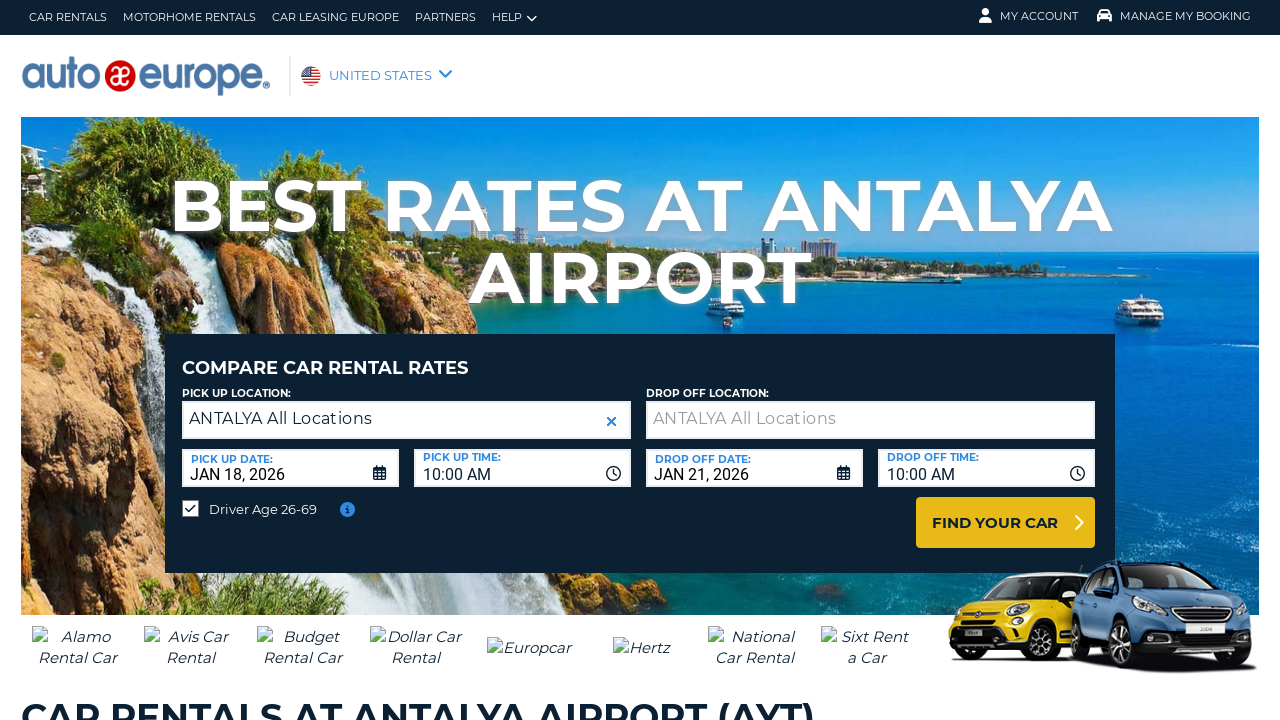

--- FILE ---
content_type: text/html
request_url: https://tzm.px-cloud.net/ns?c=7e1af5e0-f481-11f0-8481-e9bbb3eb376d
body_size: 172
content:
XtDKDJawGnT7VM2jbuZjqgm3tTQqIM8lCSBnPs4iXZNWpl-Tx-DRc2TGvNeiPPMXgF_5YnGAvXgTtDTTflG3kbmMpb1YJ3ZjwFQtCpE6ytuwMA1JOPLwBXMiFwu-OxZRcxkBtuiFcGWjRUHUMLR7FP2L94CvIT_dipDoBA_APXmv

--- FILE ---
content_type: text/html;charset=UTF-8
request_url: https://www.autoeurope.com/plugins/ae3/lib/searchController.cfc?method=textsearchPrefill&city=ANTALYA&countrycode=TR&oag=
body_size: 414
content:
{"pickupLocation":{"chaos_country_code":"TR","locations":{"chaos_country_code":"TR","chaos_city_name":"ANTALYA","city_hub_list":"","chaos_hub_id":4176,"display_label":"ANTALYA All Locations","category":"CITY","click_count":4312,"desk_list":"3027450,3027475,3068650,4399461,4449212,4493165,4527361,8001514,8001515,8001516,8013523,8013524,8013525,8020763,8058480,8060795,8173820,8177325,8179916,8201593,8205235,8214333,8232654,8236761","operator_id_list":"20,83,173,175,265,281,320","country_label":"Turkey"},"chaos_city_name":"ANTALYA","city_hub_list":"","chaos_hub_id":4176,"display_label":"ANTALYA All Locations","category":"CITY","click_count":4312,"desk_list":"3027450,3027475,3068650,4399461,4449212,4493165,4527361,8001514,8001515,8001516,8013523,8013524,8013525,8020763,8058480,8060795,8173820,8177325,8179916,8201593,8205235,8214333,8232654,8236761","operator_id_list":"20,83,173,175,265,281,320","country_label":"Turkey"}}

--- FILE ---
content_type: application/javascript
request_url: https://www.autoeurope.com/dist/1.0.686/AE3/js/AE.general.min.js?cb=XRgy6b2FRWfd9m5RX6E8-686
body_size: 51313
content:
{var AE=AE||function(){var APP={resizeTasks:[],scrollTasks:[],transitionTasks:[],displayObjects:{},components:{},init:function(){APP.props={$bodyElement:$("body"),$scrollContainer:$("#scroll-container"),$scrollContent:$("#scroll-content"),$stickyWrapper:$("#sticky-wrapper"),$siteContainer:$("#site-container"),$mainFooter:$("#main-footer"),$mainFooterContent:$("#main-footer__content"),$mainNav:$("#mainnav"),$masthead:$("#masthead"),$mainNavLink:$("#mainnav__link"),$mainNavFull:$("#mainnav").add("#mainnav__link"),isLegacy:$("html").hasClass("ua-ie-9"),isIE:!1,googleMapsAPIKey:"",isAUNZ:!1},oSite&&_.isObject(oSite)&&$.extend(!0,APP.props,oSite),AE.props.chaosSystem&&(APP.props.isAUNZ="AU"===AE.props.chaosSystem||"NZ"===AE.props.chaosSystem),APP.buildURLObject(),APP.props.transEnd=function(){var t,el=document.createElement("fakeelement"),transitions={transition:"transitionend",OTransition:"oTransitionEnd",MozTransition:"transitionend",WebkitTransition:"webkitTransitionEnd"};for(t in transitions)if(void 0!==el.style[t])return transitions[t]}(),APP.windowSize=APP.getSiteViewType(),aeDataLayer.push({criteoSiteType:APP.getCriteoTagSiteViewType()}),APP.width=null,AE.privateBrowsing&&AE.privateBrowsing.init(),AE.nav&&AE.nav.init(),AE.legacy&&(AE.legacy.init(),APP.props.isIE=AE.legacy.grief.isIE),AE.utils&&AE.utils.init(),AE.ui&&AE.ui.init(),AE.ga&&"true"!==AECookie.read("iosTrackingDisabled")&&AE.ga.init(),AE.cd&&"true"!==AECookie.read("iosTrackingDisabled")&&window.addEventListener("load",function checkAEcd(){if("AECustomDimension"in window)return AE.cd.init(),void window.removeEventListener("load",checkAEcd);return checkAEcd()}),AE.forms&&AE.forms.init(),AE.maps&&AE.maps.init(),AE.account&&AE.account.init(),AE.modal&&AE.modal.init(),AE.mura&&window.addEventListener("load",function checkMura(){if("mura"in window)return AE.mura.init(),void window.removeEventListener("load",checkMura);return checkMura()}),AE.newsletter&&AE.newsletter.init(),AE.feeds&&AE.feeds.init(),AE.booking&&$("#aebooking,#aemodify,#peugeot-buy-back")[0]&&AE.booking.init(),$(".whitelabel-if")[0]&&window.addEventListener("load",function checkWlIframeResizer(){{var wlIframePagesNotToScrollToTheTop;if("parentIFrame"in window)return(wlIframePagesNotToScrollToTheTop=["","/","/search/","/foo/","/bar/"]).indexOf(oSite.path_info)<0?window.parentIFrame.getPageInfo(function(parentPageInfo){parentPageInfo=parentPageInfo.offsetTop,parentPageInfo-=50;window.parentIFrame.scrollTo(0,parentPageInfo),window.parentIFrame.getPageInfo(!1)}):0!=wlIframePagesNotToScrollToTheTop.indexOf(oSite.path_info)&&wlIframePagesNotToScrollToTheTop.indexOf(oSite.path_info),void window.removeEventListener("load",checkWlIframeResizer)}setTimeout(function(){return checkWlIframeResizer()},100)}),window.addEventListener("pageshow",function(){$(".ui--btn-submit-wait").removeAttr("disabled").removeClass("btn--no-icon").find("i.fa-cog").remove(),$(".rateFinger__button").removeAttr("disabled").removeClass("btn--no-icon"),$(".insurance__options.last td.btn-disabled i.fa-cog, #insuranceUI .package-btn-wrapper.btn-disabled i.fa-cog").remove(),$(".insurance__options.last td.btn-disabled, #insuranceUI .package-btn-wrapper.btn-disabled").removeClass("btn-disabled"),$("#carUpgradeY, #carUpgradeN").removeAttr("disabled"),$(".fingerCancelLink").css("pointer-events","all"),"results"==$("body").attr("id")&&$("html").hasClass("ios")&&$("html").hasClass("mobile")&&$("html").hasClass("ua-safari")&&$(".ui--btn-submit-wait").length&&(AE.ui.init(),AE.booking.matrix.init(),AE.ui.search.init());$(".ui--btn-submit-wait").removeClass("ui--btn-submit-wait")});var debounced=_.debounce(APP.manageResize,250),debounced=($(window).on("resize",debounced),_.debounce(APP.manageScroll,0,!0)),debounced=($("#scroll-content").on("scroll",debounced),{func:function(){var siteSize=APP.getSiteViewType();APP.windowSize!==siteSize&&("palm"===APP.windowSize?APP.palmTransition(!1):"palm"===siteSize&&APP.palmTransition(!0),APP.windowSize=siteSize)},args:[]});debounced.func(debounced.args),APP.addResizeTask(debounced),APP.manageResize(),dfd_ready.resolve(),AE.forms&&AE.forms.postAutoForm()},_augmentPrivateBrowsingLocalStorage:function(){function Storage(type){function createCookie(name,value,days){var date,days=days?((date=new Date).setTime(date.getTime()+24*days*60*60*1e3),"; expires="+date.toGMTString()):"";document.cookie=name+"="+value+days+"; path=/"}function readCookie(name){for(var c,nameEQ=name+"=",ca=document.cookie.split(";"),i=0;i<ca.length;i++){for(c=ca[i];" "==c.charAt(0);)c=c.substring(1,c.length);if(0==c.indexOf(nameEQ))return c.substring(nameEQ.length,c.length)}return null}function setData(data){data=encodeURIComponent(JSON.stringify(data)),createCookie("session"==type?getSessionName():"localStorage",data,365)}function getSessionName(){return window.name||(window.name=(new Date).getTime()),"sessionStorage"+window.name}var data=function(){var data=readCookie("session"==type?getSessionName():"localStorage");return data?JSON.parse(decodeURIComponent(data)):{}}();return{length:0,clear:function(){data={},this.length=0,createCookie("session"==type?getSessionName():"localStorage","",365)},getItem:function(key){return void 0===data[key]?null:data[key]},key:function(i){var k,ctr=0;for(k in data){if(ctr==i)return k;ctr++}return null},removeItem:function(key){delete data[key],this.length--,setData(data)},setItem:function(key,value){data[key]=value+"",this.length++,setData(data)}}}var localStorage=new Storage("local"),sessionStorage=new Storage("session");window.localStorage=localStorage,window.sessionStorage=sessionStorage,window.localStorage&&(window.localStorage.__proto__=localStorage,window.sessionStorage.__proto__=sessionStorage)},addResizeTask:function(task){task.args=task.args||[],APP.resizeTasks.push(task)},addScrollTask:function(task){task.args=task.args||[],APP.scrollTasks.push(task)},addTransitionTask:function(task){task.args=task.args||[],task.args.unshift(!1),APP.transitionTasks.push(task)},manageResize:function(){var footerHeight,newWidth=APP.props.$bodyElement.outerWidth(!0);if((APP.props.$bodyElement.hasClass("searchwait")||APP.props.$bodyElement.hasClass("sticky-active"))&&(footerHeight="palm"===APP.getSiteViewType()?0:$("#main-footer__content").outerHeight(!0),APP.props.$mainFooter.height(footerHeight),APP.props.$stickyWrapper.css("padding-bottom",footerHeight)),APP.width!==newWidth){APP.width=newWidth;for(var i=0;i<APP.resizeTasks.length;i++){var task=APP.resizeTasks[i];task.func.apply(this,task.args)}}},manageScroll:function(){for(var i=0;i<APP.scrollTasks.length;i++){var task=APP.scrollTasks[i];task.func.apply(this,task.args)}},heightAdjust:function(){var eleHeight=0;return $(arguments[0]).each(function(){$(this).height("")}),$(arguments[0]).each(function(){eleHeight=$(this).height()>eleHeight?$(this).height():eleHeight}),$(arguments[0]).each(function(){$(this).height(eleHeight)}),eleHeight},palmTransition:function(toPalm){toPalm=toPalm||!1;for(var i=0;i<APP.transitionTasks.length;i++){var task=APP.transitionTasks[i];task.args[0]=toPalm,task.func.apply(this,task.args)}},getSiteViewType:function(){var sizes_lapStart=701,sizes_deskStart=1024,sizes_deskWideStart=1200;return currentSize=APP.props.$bodyElement.outerWidth(!0),sizeType="palm",currentSize>=sizes_lapStart&&(sizeType="lap"),currentSize>=sizes_deskStart&&(sizeType="desk"),sizeType=currentSize>=sizes_deskWideStart?"desk-wide":sizeType},getCriteoTagSiteViewType:function(){switch(AE.getSiteViewType()){case"palm":sizeType="m";break;case"lap":sizeType="t";break;default:sizeType="d"}return sizeType},buildURLObject:function(){APP.url=APP.url||{},APP.url.props=APP.url.props||{},APP.url.props.host=window.location.hostname,APP.url.props.path=window.location.pathname,APP.url.props.protcol=window.location.protocol,APP.url.props.query=window.location.search,APP.url.props.href=window.location.href;for(var aPairs=(APP.url.props.query.length&&"?"===APP.url.props.query.substring(0,1)?APP.url.props.query.substring(1):APP.url.props.query).split("&"),i=0;i<aPairs.length;i++){var aKeyVal=aPairs[i].split("=");aKeyVal[0].trim().length&&(APP.url[aKeyVal[0].trim()]=!aKeyVal[1]||aKeyVal[1].trim())}}};return APP}(),AE,AE;(AE=AE||{}).account=AE.account||function(){var APP={init:function(){$(".arrow").show();document.getElementById("member_reset_email"),document.getElementById("account_lookup_button");APP.props={$resetInput:document.getElementById("member_reset_email"),$resetBttn:$("form.validate"),$isInCheckout:"checkout"==window.location.pathname.split("/")[1],$isInMemberAccount:"member-accounts"==window.location.pathname.split("/")[1],$accountLoginForm:$("form#account_login_form:visible"),$isInLogin:0!=$("form#account_login_form:visible").length,$isLoggedIn:!("true"!=window.jsloginStatus&&!window.jsloginStatus),$memberDefaultSection:$("#member_account_information_block"),$ObjMember:"/plugins/ae3/lib/Member3.cfc",$ObjAff:"/plugins/ae3/lib/Affiliate3.cfc"},APP.props.$resetInput&&APP.props.$resetInput.addEventListener("keydown",function(e){13==e.which&&(e.preventDefault(),APP.props.$resetBttn.click())});let countryStates=["US","AU","CA","BR","ZA"];$(window).load(function(){var selectedName=$(".country--select").find(":selected").val();countryStates.includes(selectedName)?$(".state-container").show():$(".state-container").removeAttr("style").hide()}),$(".country--select").change(function(){var chosenCountry=$(this).val();countryStates.includes(chosenCountry)?$(".state-container").show():$(".state-container").removeAttr("style").hide()}),$("#account_update").on("focus",".state--select,.country--select",function(){var isValid=$(this).parent().hasClass("ui-state-valid"),isInValid=$(this).parent().hasClass("ui-state-invalid");isValid||isInValid||$(this).parent().css("border","2px solid #3089e0")}),$("#account_update").on("blur",".state--select,.country--select",function(){$(this).parent().css("border","2px solid #5fba35")}),$('div.member_accounts [data-pattern="notblank"],div.member_accounts [data-pattern="email"]').on("keyup blur",function(ele){var $formId=$(this).parents("form").attr("id"),$fld=$(this).attr("name");APP.clearServerError($formId,$fld)}),$("input.validateEmail").on("keyup blur",function(ele){var $formId=$(this).parents("form").attr("id"),$match=$(this).attr("data-match"),$formId=$("#"+$formId+" input[name="+$match+"]");APP.initCustomMatchVerification(this),APP.initCustomMatchVerification($formId)}),$("input.validateRemail").on("keyup blur",function(ele){APP.initCustomMatchVerification(this)}),$("input.validateRemail").on("paste",function(ele){var $formId=$(this).parents("form").attr("id");APP.removeGuardianError($formId,$(this).attr("name"))}),$("input#member_reemail").on("blur keyup",function(ele){APP.initCustomMatchVerification(this)}),$("input.validateRepass").on("focus blur keyup",function(){APP.initCustomMatchVerification(this)}),$("input.validatePassword").on("focus keyup blur",function(ele){var $formId=$(this).parents("form").attr("id"),$match=$(this).attr("data-match"),$match=$("#"+$formId+" input[name="+$match+"]");$(this).hasClass("legacy")?APP.checkPasswordLegacy($formId):(APP.checkPassword($formId),APP.initCustomMatchVerification($match))}),$("input#current_password").on("blur",function(ele){var $formId=$(this).parents("form").attr("id"),$error_ele=APP.getErrorEle($formId,$(this).attr("name"));APP.removeGuardianError($formId,$(this).attr("name")),$($error_ele).html("")}),$("input.current_pwd").on("blur",function(ele){var $formId=$(this).parents("form").attr("id"),$formId=APP.getErrorEle($formId,$(this).attr("name"));$($formId).html("")}),$("input#member_email").on("blur",function(ele){var $formId=$(this).parents("form").attr("id"),$formId=APP.getErrorEle($formId,"member_email");$($formId).html("")}),APP.props.$isInMemberAccount&&!APP.props.$isInLogin&&($("#member_signup #country,#state").on("blur",function(){$(this).parent().css("border","2px solid #5fba35")}),$("#member_signup #country,#state").on("focus",function(){var isValid=$(this).parent().hasClass("ui-state-valid"),isInValid=$(this).parent().hasClass("ui-state-invalid");isValid||isInValid||$(this).parent().css("border","2px solid #3089e0")}),APP.props.$isLoggedIn)&&0!=APP.props.$memberDefaultSection.length&&($("#account_update_button").attr("disabled",!1),APP.loadAccountInformation(!1),document.getElementById("member_payment_information_block")&&APP.getPayOptions(),localStorage.getItem("memberAccountSection"))&&_.isString(localStorage.getItem("memberAccountSection"))&&""!=localStorage.getItem("memberAccountSection")&&APP.navigateMemberPageLocalStorage(),AE.ui.addBodyClickTask({func:APP.onBodyClick})},onBodyClick:function(event,$target){if(13!==event.which){var $thisForm,thisForm,frm_selector,$forms;if(($target.hasClass("member_login_portable")||$target.parent().hasClass("member_login_portable"))&&AE.ui.dialog.launch({selector:"#memberloginNav",dialogClass:"account-signinform account-signinform--portable",titleBar:!1}),$target.hasClass("my-account-dropdown")&&APP.props.$isInMemberAccount&&event.preventDefault(),$target.is("#member_my_reservations_link")&&localStorage.setItem("memberAccountSection","my_reservations"),$target.is("#member_account_information_link")&&(APP.loadAccountInformation(!1),localStorage.setItem("memberAccountSection","account_information")),$target.is("#member_payment_information_link")&&localStorage.setItem("memberAccountSection","payment_information"),$target.is("#member_promotions_link")&&localStorage.setItem("memberAccountSection","promotions"),$target.is("#member_customer_support_link")&&localStorage.setItem("memberAccountSection","customer_support"),!APP.props.$isInMemberAccount&&$target.hasClass("member_link")&&window.location.replace("/member-accounts"),APP.props.$isInMemberAccount&&$target.hasClass("member_link")&&APP.props.$isInLogin&&"true"==window.jsloginStatus&&window.location.replace("/member-accounts"),$target.parent().parent().is("#member_account_information_block")&&APP.loadAccountInformation(!1),$target.closest("div.menu-dropdown").hasClass("account-signinform")&&$target.hasClass("ui-dialog-titlebar-close")&&($("#memberPasswordResetNav").hasClass("visuallyhidden")||(APP.setHTML("member-response-left",""),APP.hideEle("memberPasswordResetNav"),APP.showEle("memberloginNav"),$("#member_reset_password_nav").find("input[type=text], input[type=password], input[type=email]").val(""))),$target.hasClass("account_post")&&APP.props.$isInMemberAccount&&!$target.hasClass("memberLogout")&&!APP.props.$isInLogin&&APP.navigateMemberPageLocalStorage(),$target.is("#submitForm")&&"btt-submit_booking"==$(event.target).attr("data-value")&&(frm_selector="form#ae-checkout",$forms=$(frm_selector),AE.forms.applyGuardian($forms),AE.forms.addSpinGear($target),$("form#ae-checkout").submit(),$(frm_selector+" .ui-state-invalid")[0])&&AE.forms.removeSpinGear($target),$target.is("#acct__pswd__submit")&&($thisForm=$target.closest("form")[0],$("form#"+$thisForm.id+" input.validateRepass"),$("span.custom_msg").html(""),$($thisForm).submit()),$target.is("#bttn_aff_pass_lookup")&&(AE.forms.addSpinGear($target),APP.sendResetAff($target)),$target.is("#btn_aff_pass_reset")&&APP.submitAndCheckresetPasswordAff($target),$target.is("#btn_aff_login")&&AE.forms.addSpinGear($target),$target.is("#submitForm")&&"btn_aff_signup"==$(event.target).attr("data-value")&&($thisForm=$target.closest("form")[0],$("form#"+$thisForm.id+" span.custom_msg").html("")),$target.hasClass("bttn_aff_pass_update--cancel")&&($("div.frm_aff_update").removeClass("visuallyhidden"),$("div#aff_pass_result").remove(),$("button.bttn_aff_pass_update--cancel").remove(),$("div.secnav")[0].scrollIntoView({behavior:"smooth",block:"start"})),$target.hasClass("btn--affOp")&&$("div.aff_frm_result").html(""),$target.hasClass("memberLogout")){$target.hasClass("noSpinner")||($(".arrow").hide(),AE.forms.addSpinGear($target));try{localStorage.clear()}catch(err){}$("#account_form .account_form").val($(event.target).attr("data-value")),APP.props.$isInMemberAccount&&$("#account_form input[name=form_location]").val("member-account"),APP.logOutMember()}$target.is("#account_login_button")&&$("form[name='account_login_form']").submit(function(event){event.preventDefault()}),$target.hasClass("account_create_link")&&(thisForm=$(".account_create_link").closest("form")[0],localStorage.setItem("memberAccountSection","createAccount"),$(thisForm).submit()),$target.is("#account_create_button")&&(AE.forms.addSpinGear($target),$($target).prop("disabled",!0),APP.checkAccountFormsPreSubmit($target)?APP.submitMemberAccountCreateForm($target):$($target).prop("disabled",!1)),$target.is("#savecard")&&(eleSaveCard=$("#savecard").is(":checked"),APP.setHTML("Member_error_message",""),eleSaveCard?(APP.setHTML("acct_processing","..... checking accounts"),thisForm=$target.closest("form")[0],$thisForm=$("#"+thisForm.id).find("input[name=email]").val(),APP.checkMemberExistsByEmail($thisForm)):APP.handleCreateAccountFormCheckout(!1,!1)),$target.is("#account_edit_button")&&(callback=function(){APP.loadAccountUpdateForm(),APP.showHide("account_update","account_information"),$("div.required").removeClass("ui-state-valid")},$("#member_account_information_block")[0].scrollIntoView({behavior:"smooth",block:"start"}),setTimeout(function(){callback()},50)),$target.is("#account_edit_cancel_button")&&(APP.loadAccountInformation(!0),APP.setHTML("dspMemberUpdate","")),($target.is("#account_delete_button")||$target.is("#account_edit_delete_button"))&&APP.deleteWarning($target),$("#account_update_button").click(function(){setTimeout(function(){var cookieValue=document.cookie.split("; ").find(row=>row.startsWith("MEMBERAGE")).split("=")[1],existing=(existing=localStorage.getItem("aeSearch"))?JSON.parse(existing):{};0===$("#member_dob").val().length?existing.searchAge="40":existing.searchAge=cookieValue,localStorage.setItem("aeSearch",JSON.stringify(existing)),(cookieValue=(cookieValue=localStorage.getItem("aeSearch"))?JSON.parse(cookieValue):{}).searchAgeCheckbox=!0,localStorage.setItem("aeSearch",JSON.stringify(cookieValue)),location.reload()},700)}),$target.is("#account_update_button")&&(AE.forms.addSpinGear($target),$($target).prop("disabled",!0),APP.checkAccountFormsPreSubmit($target)?APP.submitMemberUpdate($target):$($target).prop("disabled",!1)),$target.is(".account_forgot_password")&&window.location.replace("/member-accounts"),$target.is("#account_lookup_button")&&(AE.forms.addSpinGear($target),$($target).prop("disabled",!0),APP.sendReset($target)),$target.is(".submit_password_save_button")&&(frm_selector="form#"+(thisForm=$target.closest("form")[0]).id,$forms=$(frm_selector),AE.forms.applyGuardian($forms),AE.forms.addSpinGear($target),APP.checkAccountFormsPreSubmit($target)?($($target).prop("disabled",!0),APP.submitAndCheckresetPassword(thisForm.id,"",$target)):$($target).prop("disabled",!1)),$target.is("#nav_submit_password_cancel")&&(APP.hideEle("memberPasswordResetNav"),APP.showEle("memberloginNav"),thisForm.find("input[type=text], input[type=password], input[type=email]").val("")),$target.is("#account_reset_memberUpdate")&&(window.jsloginStatus=!1,$("#resetPasswordMemberUpdate").submit()),$target.is("#addNewCC")&&(event.preventDefault(),APP.toggleAddCard(),APP.getAddCardWidget()),$target.hasClass("deleteCC")&&(event.preventDefault(),APP.deleteCCWarning($target[0].dataset.cardid)),$target.hasClass("ui-datepicker-clear-input")&&(event.preventDefault(),$("#member_dob").datepicker("setDate",null),$("span.ui-datepicker-clear-input").addClass("visuallyhidden"),$("input#hidden-dob-date").val(""))}var callback;$target.hasClass("datePickerInput")&&APP.showDobClear(),$target.hasClass("toggleeMemberPayment")&&($target.hasClass("open")?APP.getPayOptions():(APP.hideAddCardUI(),$("#editCCControl").empty())),APP.props.$isInMemberAccount&&$target.hasClass("toggle_pm_header")&&(_.each($(".toggle_pm_header"),function(el){el=$(el);el.data("togglee")!==$target.data("togglee")&&(el.removeClass("open"),$(el.data("togglee")).addClass("visuallyhidden"))}),"headerMemberReservations"===$target.attr("id"))&&APP.loadAccountReservations()},navigateMemberPageLocalStorage:function(){APP.navigateMemberPage(localStorage.getItem("memberAccountSection")),localStorage.removeItem("memberAccountSection")},navigateMemberPage:function(section){var $sectionToOpen="#Dummy",$sectionToScrollTo=$("#dummy_block")[0];switch($(".toggle_pm_header").removeClass("open"),$(".togglee.push--top").addClass("visuallyhidden"),section){case"my_reservations":$sectionToOpen="#toggleeMemberReservations",$sectionToScrollTo=$("#member_my_reservations_block")[0],APP.loadAccountReservations();break;case"account_information":$sectionToOpen="#toggleeMemberAccount",$sectionToScrollTo=$("#member_account_information_block")[0];break;case"payment_information":$sectionToOpen="#toggleeMemberPayment",$sectionToScrollTo=$("#member_payment_information_block")[0];break;case"promotions":$sectionToOpen="#toggleeMemberPromotions",$sectionToScrollTo=$("#member_promotions_block")[0];break;case"createAccount":$sectionToScrollTo="GB"==AE.props.chaosSystem||"EU"==AE.props.chaosSystem?($sectionToOpen="#toggleeMemberPromotions",$("#member_promotions_block")[0]):$sectionToOpen="";break;case"customer_support":$sectionToOpen="#toggleeMemberSupport",$sectionToScrollTo=$("#member_customer_support_block")[0];break;default:$sectionToOpen="#toggleeMemberAccount",$sectionToScrollTo=$("#member_account_information_block")[0]}"account_information"==$sectionToOpen&&APP.loadAccountInformation(!1),""!=$sectionToScrollTo&&""!=$sectionToOpen&&($('[data-togglee="'+$sectionToOpen+'"]').trigger("click"),$sectionToScrollTo.scrollIntoView({behavior:"smooth",block:"start"}))},duplicateAccountWarning:function(msg){var oButtons={};oButtons[AEdata.account.duplicateModal.btn_reset]=function(){window.location.href="/member-accounts",AE.ui.dialog.close()},oButtons[AEdata.account.duplicateModal.btn_login]=function(){window.location.href="/member-accounts",AE.ui.dialog.close()};AE.ui.dialog.launch({titleBar:!0,id:"duplicateWarning",dialogClass:"top-dialog",content:function(msg){var docFrag=$(document.createDocumentFragment());return docFrag.append($(document.createElement("div")).append(msg)),docFrag}(msg),buttons:oButtons,applyUI:!0,buttonOpts:{setClass:"align-center soft-half--left",lastButtonClass:"push--top",firstButtonClass:"btn--primary push--top"},width:600<$(window).width()?500:"70%"})},duplicateAccountWarningUpdate:function($msg){var oButtons={};oButtons[AEdata.account.duplicateModalUpdate.btn_cancel]=function(){AE.ui.dialog.close(),APP.navigateMemberPage("account_information")};AE.ui.dialog.launch({titleBar:!0,id:"duplicateWarningUpdate",dialogClass:"top-dialog",content:function($msg){var docFrag=$(document.createDocumentFragment());return docFrag.append($(document.createElement("div")).append($msg)),docFrag}($msg),buttons:oButtons,applyUI:!0,buttonOpts:{setClass:"align-center soft-half--left",lastButtonClass:"push--top",firstButtonClass:"btn--primary push--top"},width:600<$(window).width()?500:"70%"})},deleteCCWarning:function(cardId){var oButtons={};oButtons[AEdata.account.oStoredPaymentLang.button_delete]=function(){APP.deletePaymentOption(cardId),AE.ui.dialog.close()},oButtons[AEdata.account.oStoredPaymentLang.button_cancel]=function(){AE.ui.dialog.close()};AE.ui.dialog.launch({titleBar:!0,id:"deleteWarning",dialogClass:"top-dialog",content:function(cardId){var cardId=_.findWhere(AEdata.CARDS,{CARDID:cardId}),modalCardSummary=(cardId.cardTypeDisplay=AEdata.oCClogos[cardId.CARDTYPE.toLowerCase()]?'<img style="flex:auto;" src="'+AEdata.oCClogos[cardId.CARDTYPE.toLowerCase()]+'">':"<strong>"+cardId.CARDTYPE+"</strong> ",cardId.cardLast4="<strong>"+cardId.LAST4+"</strong> ",cardId.cardExp="<strong>"+cardId.EXP+"</strong> ",AEdata.account.oStoredPaymentLang.txt_card_summary.replace("##cardtype##",cardId.cardTypeDisplay)),cardId=(modalCardSummary=(modalCardSummary=modalCardSummary.replace("##last4##",cardId.cardLast4)).replace("##expdate##",cardId.cardExp),$(document.createDocumentFragment()));return cardId.append($(document.createElement("h3")).append(AEdata.account.oStoredPaymentLang.confirm_delete_card_header)),cardId.append('<div class="soft--ends text--center">'+modalCardSummary+"</div>"),cardId.append($(document.createElement("div")).append(AEdata.account.oStoredPaymentLang.confirm_delete_card_body)),cardId}(cardId),buttons:oButtons,applyUI:!0,buttonOpts:{setClass:"align-center soft-half--left",lastButtonClass:"push--top",firstButtonClass:"btn--primary push--top"},width:600<$(window).width()?500:"70%"})},deleteWarning:function($Target){var docFrag,oButtons={};oButtons[AEdata.account.deleteModal.btn_delete]=function(){window.jsloginStatus=!1;try{localStorage.clear()}catch(err){}AE.forms.addSpinGear($Target);var $suid=$Target.data("suid");APP.deleteSFRecord($suid),$("#submitMemberDeleteForm").submit(),AE.ui.dialog.close()},oButtons[AEdata.account.deleteModal.btn_cancel]=function(){AE.ui.dialog.close()};AE.ui.dialog.launch({titleBar:!0,id:"deleteAccountWarning",dialogClass:"top-dialog",content:((docFrag=$(document.createDocumentFragment())).append($(document.createElement("h3")).append(AEdata.account.deleteModal.delete_warn_head)),docFrag.append($(document.createElement("div")).append(AEdata.account.deleteModal.delete_warn)),docFrag),buttons:oButtons,applyUI:!0,buttonOpts:{setClass:"align-center soft-half--left",lastButtonClass:"push--top",firstButtonClass:"btn--primary push--top"},width:600<$(window).width()?500:"70%"})},addInvalidClass:function($formId,$ele){$("#"+$formId+" input[name="+$ele+"]");$formId=$("#"+$formId+" input[name="+$ele+"]").parent();$formId.removeClass("ui-state-valid"),$formId.addClass("ui-state-invalid")},addValidClass:function($formId,$ele){$("#"+$formId+" input[name="+$ele+"]");$formId=$("#"+$formId+" input[name="+$ele+"]").parent();$formId&&($formId.removeClass("ui-state-invalid"),$formId.addClass("ui-state-valid"))},removeInvalidClass:function($formId,$ele){var $formId=document.querySelector("#"+$formId+" #"+$ele);$formId&&($formId=$($formId.parentNode),"all"==$ele?$("div.required").removeClass("ui-state-invalid"):$formId.removeClass("ui-state-invalid").addClass("ui-state-valid"))},removeValidClass:function($formId,$ele){$formId=document.querySelector("#"+$formId+" #"+$ele);$($formId.parentNode).removeClass("ui-state-valid")},removeValidClassByClass:function($formId,eleClass){$formId=document.querySelector("#"+$formId+" ."+eleClass);$($formId.parentNode).removeClass("ui-state-valid")},showGridDiv:function($ele,$formId){$ele=document.querySelector("#"+$ele);$($ele.parentNode).removeClass("visuallyhidden")},showGridDivByClass:function($formId,eleClass){$formId=document.querySelector("#"+$formId+" ."+eleClass);$($formId.parentNode).removeClass("visuallyhidden")},getWhichReset:function($ele){return $($ele).hasClass("nav")?"member_reset_password_nav":$($ele).hasClass("signup")?"member_signup":"member_reset_password"},hideGridDiv:function($formId,$ele){$ele=document.querySelector("#"+$ele);$ele&&$($ele.parentNode).addClass("visuallyhidden")},hideGridDivByClass:function($formId,$eleClass){$formId=document.querySelector("#"+$formId+" ."+$eleClass);$formId&&$($formId.parentNode).addClass("visuallyhidden")},SetErrorText:function($formId,$eleClass,$str){$("#"+$formId+" ."+$eleClass).innerHTML=$str},loadAccountInformation:function(scrollTop){var cfc=APP.props.$ObjMember+"?method=showAccountInformation",$ele="";$.ajax({type:"POST",url:cfc,dataType:"json",success:function(result){""!=result.trim&&($ele=document.getElementById("dspAccountInfo"))&&($ele.innerHTML="",$ele.innerHTML=result,APP.hideShow("account_update","account_information"),scrollTop)&&$("#member_account_information_block")[0].scrollIntoView({behavior:"smooth",block:"start"})},error:function(){}})},logOutMember:function(){var cfc=APP.props.$ObjMember+"?method=memberLogoutRemote";$.ajax({type:"POST",url:cfc,success:function(){window.location.reload()},error:function(xhr,ajaxOptions,thrownError){}})},submitMemberUpdate:function($target){var $checkEmail=$("#member_email").val(),$currentemail=$("#member_email_old").val();document.getElementsByClassName("ui-state-invalid")[0];if(!$checkEmail)return($errorFirst=document.getElementsByClassName("ui-state-invalid")[0]).scrollIntoView({behavior:"smooth",block:"start"}),!1;$checkEmail!=$currentemail?APP.checkMemberExists($checkEmail,$target):($currentemail=$target.attr("id"),$thisForm=$("#"+$currentemail).closest("form")[0],APP.submitAndCheckMemberAccountForm($thisForm.id,$target,""))},submitAffiliateForm:function($target){var $target=$target.closest("form")[0],$forms=$($target);AE.forms.applyGuardian($forms),$($target).submit()},loadAccountUpdateForm:function(){var cfc=APP.props.$ObjMember+"?method=dspUpdateAccountForm";return $.ajax({type:"POST",url:cfc,dataType:"json",success:function(result){result.isEmpty()||($("div#dspMemberUpdate").html(""),$("div#dspMemberUpdate").html(result.markup),AEdata.arrstates=JSON.parse(result.states),AE.ui.applyJQUI("form#member_update"),AE.ui.selectmenu.init(),result=$("form#member_update"),AE.forms.applyGuardian(result),$("#member_account_information_block")[0].scrollIntoView({behavior:"smooth",block:"start"}))},error:function(){}}),!1},getUrlParameter:function(sParam){for(var sParameterName,sURLVariables=decodeURIComponent(window.location.search.substring(1)).split("&"),index=0;index<sURLVariables.length;index++)if((sParameterName=sURLVariables[index].split("="))[0]===sParam)return void 0===sParameterName[1]||sParameterName[1]},resetResetStatus:function(tokenExpired,isReset){var cfc=APP.props.$ObjMember+"?method=setResetStatus";$.ajax({type:"POST",url:cfc,data:{tokenExpired:tokenExpired,isReset:isReset}})},sendResetAff:function($target){var $hasBlanks,cfc=APP.props.$ObjAff+"?method=sendPasswordResetAff",$form=$($target).closest("form")[0],$form=0!=$form.length?$($form).attr("id"):"",$messDiv=$("div#msg_reset_response"),$frmInstructions=$("div#msg_reset_instr"),$resetFormDiv=$("div#form_reset_request"),$atv2=(APP.getErrorEle($form,"email"),APP.getUrlParameter("atv2")?1:0);return""!=$form&&($hasBlanks=APP.checkBlank($form),$form=($form=$("#"+$form).serialize())+"&atv2="+encodeURIComponent($atv2),$("#reset-response"),$hasBlanks?(AE.forms.removeSpinGear($target),$($target).prop("disabled",!1)):$.post(cfc,$form,function(result){"invalid"!=result.RESULT&&($messDiv.html(""),$($messDiv).html(result.MESS),result.RESULT?($($resetFormDiv).addClass("visuallyhidden"),$($frmInstructions).addClass("visuallyhidden"),$($messDiv).removeClass("visuallyhidden"),$($messDiv).removeClass("error_message")):($($resetFormDiv).removeClass("visuallyhidden"),$($messDiv).removeClass("visuallyhidden"),$($messDiv).addClass("error_message"))),AE.forms.removeSpinGear($target),$($target).prop("disabled",!1)},"json")),!1},sendReset:function($target){var $formVals,$isMobile,$eleLookup,$resetFld,$error_ele,$str,cfc=APP.props.$ObjMember+"?method=sendPasswordReset",$form=$($target).closest("form")[0],$formId=0!=$form.length?$($form).attr("id"):"";return""!=$formId&&($resetFld=$("#"+$form.id+" input[name='member_reset_email']"),$error_ele=APP.getErrorEle($formId,$resetFld.attr("name")),$formVals=$("#account_lookup_form").serialize(),$isMobile=APP.checkIfMobile(),$eleLookup=$("#member-response-right"),$resetFld=$("#"+$form.id+" input[name='member_reset_email']"),name,$error_ele=APP.getErrorEle($formId,$resetFld.attr("name")),$str="",$isMobile?$eleLookup.addClass("push--bottom"):$eleLookup.addClass("full-push--top"),""==$("input#member_reset_email").val()?(APP.addInvalidClass($formId,$("input#member_reset_email").attr("name")),AE.forms.removeSpinGear($target),!1):(APP.setHTML("member-response-left",""),APP.hideGridDiv("account_lookup_form","member-response-left"),void $.post(cfc,$formVals,function(result){if("invalid"==result.RESULT)AE.forms.removeSpinGear($target),$str="<li class='small--errornote'>"+result.MESS+"</li>",$($error_ele).html($str);else{if(!result.RESULT&&""==result.MESS.trim)return!1;AE.forms.removeSpinGear($target),APP.setHTML("member-response-right",result.MESS),APP.showGridDiv("member-response-right","")}$($target).prop("disabled",!1)},"json")))},checkMemberExistsByEmail:function($email){var cfc=APP.props.$ObjMember+"?method=getMemberIDByEmailRemote";$.ajax({type:"GET",url:cfc,data:{member_email:$email},dataType:"json",success:function(result){APP.setHTML("Member_error_message",""),APP.setHTML("acct_processing",""),result.INVALID||result.RESULT?($("div.chkout_acct_container").removeClass("visuallyhidden"),APP.setHTML("Member_error_message",result.MESSAGE),$("div#member_response").removeClass("visuallyhidden"),$("#savecard").prop("checked",!1),APP.handleCreateAccountFormCheckout(!1,!0)):($("div#member_exists").addClass("visuallyhidden"),APP.handleCreateAccountFormCheckout(!0,!1))}})},submitMemberAccountCreateForm:function($target){var $form=$($target).closest("form")[0],$email=$("#"+$form.id+" input[name='member_email']").val();APP.setHTML("duplicateMemberMsg",""),APP.hideEle("duplicateMemberError",""),$email?APP.checkMemberExists($email,$target):APP.submitAndCheckMemberAccountForm($form.name,$target,"")},checkMemberExists:function(checkEmail,$target){var $elemID=$target.attr("id"),$form=$("#"+$elemID).closest("form")[0],$elemID=APP.props.$ObjMember+"?method=checkAccountExists",$emailFld=$("#"+$form.id+" input[data-check='member_email']");$.ajax({type:"GET",url:$elemID,data:{member_email:$emailFld.val()},dataType:"json",success:function(result){result.RESULT?(APP.showEle("duplicateMemberError"),APP.setHTML("duplicateMemberMsg",result.MESS),"member_update"==$form.id?APP.duplicateAccountWarningUpdate(result.MESS):APP.duplicateAccountWarning(result.MESS),AE.forms.removeSpinGear($target),$($target).prop("disabled",!1),APP.addInvalidClass($form.id,$($emailFld).attr("name"))):APP.submitAndCheckMemberAccountForm($form.id,$target,"")}})},deleteSFRecord:function($suid){var cfc=APP.props.$ObjMember+"?method=deleteSFRecord";$.ajax({type:"GET",url:cfc,data:{suid:$suid},dataType:"json",success:function(result){}})},checkPassword:function($formId){var $ele=$("form#"+$formId+" input.validatePassword"),$fld=$($ele).attr("name"),$str=$ele.val(),$ele=($($ele).attr("data-match"),APP.validatePwd($str));$("#"+$formId).find(":button");return jQuery.each($ele,function(name,value){$error_item=$("#"+$formId+" li.checklist."+name),value?($error_item.removeClass("pwd_error"),$error_item.addClass("pwd_valid")):($error_item.removeClass("pwd_valid"),$error_item.addClass("pwd_error"))}),$ele.validated?(APP.hideGridDivByClass($formId,"memberPasswordChecklist"),APP.addValidClass($formId,$fld)):(APP.showGridDivByClass($formId,"memberPasswordChecklist"),APP.addInvalidClass($formId,$fld)),$ele.validated},checkPasswordLegacy:function($formId){var $ele=$("form#"+$formId+" input.validatePassword"),$fld=$($ele).attr("name"),$str=$ele.val(),$errorGuardian=APP.getGuardianErrorEle($formId,$fld),$errorGuardian=$("span#"+$errorGuardian+":visible"),$messfield=APP.getErrorEle($formId,$fld),$ele=$($ele).attr("data-error-message"),$str=APP.validatePwdLegacy($str);return $($errorGuardian).remove(),$str.validated?($($messfield).html(""),APP.addValidClass($formId,$fld)):(APP.addInvalidClass($formId,$fld),0==$errorGuardian.length&&$($messfield).html($ele)),$str.validated},initCustomMatchVerification:function($ele){var $formId=$($ele).parents("form").attr("id"),$fldEle=$($ele),$fldEle=$($fldEle).attr("name"),$match=$($ele).attr("data-match"),$ele=($ele=$($ele).attr("data-error-mess-ele"))||$fldEle;return APP.verifyMatch({formId:$formId,thisEle:$fldEle,matchEle:$match,errorMessDspEle:$ele})},verifyMatch:function($data){var $formId=$data.formId,$thisEle=$data.thisEle,$matchEle=$data.matchEle,$data=$data.errorMessDspEle,$messfield=APP.getErrorEle($formId,$data),$current_mess=$($messfield).html(),$thisFld=$("#"+$formId+" input[name="+$thisEle+"]"),$matchEle=$("#"+$formId+" input[name="+$matchEle+"]"),$noCase=!1,$strDspMess=$($thisFld).data("error-message-nomatch"),$isValid=!1,$isMatch=($("#"+$formId).find(":button"),!1),$thisEle=APP.getGuardianErrorEle($formId,$thisEle),$thisEle=$("span#"+$thisEle);return $thisFld.data("match-nocase")&&($noCase=$thisFld.data("match-nocase")),($isMatch=$thisFld.val()&&$matchEle.val()?$noCase?$thisFld.val().toUpperCase()===$matchEle.val().toUpperCase():$thisFld.val()===$matchEle.val():$isMatch)||""==$thisFld.val()?$isMatch&&""!=$thisFld.val()?($($messfield).html(""),APP.addValidClass($formId,$data),$isValid=!0):""==$thisFld.val()&&0!=$thisEle.length&&$($messfield).html(""):(""!=$thisFld.val()&&0!=$thisEle.length&&APP.removeGuardianError($formId,$data),$current_mess==$strDspMess&&""!=$current_mess||($($messfield).html(""),$($messfield).html($strDspMess)),APP.addInvalidClass($formId,$data),$isValid=!1),$isValid},checkAccountFormsPreSubmit:function($target){var $pwdVer,$form=$($target).closest("form")[0],$formId=$form.id,$form=APP.checkBlank($form.id),$isValid=!1,$isValid_pwd=!1,$pwdMatch=!1;return $pwdMatch=0!=$("#"+$formId+" input.validatePassword").length?($isValid_pwd=APP.checkPassword($formId),$pwdVer=$("#"+$formId+" input.validateRepass"),APP.initCustomMatchVerification($pwdVer)):$isValid_pwd=!0,($isValid=!$form&&$isValid_pwd&&$pwdMatch?!0:$isValid)||(AE.forms.removeSpinGear($target),APP.scrollToErrors($formId,$target)),$isValid},scrollToErrors:function($formId,$target){$formId=document.querySelectorAll("form#"+$formId+" .ui-state-invalid");0!=$formId.length&&($position=$($formId[0]).position().top,200<=($thisposition=$($target).position().top)-$position)&&$formId[0].scrollIntoView({behavior:"smooth",block:"start"})},submitAndCheckresetPasswordAff:function($target){AE.forms.addSpinGear($target);var $thisForm=$target.closest("form")[0],$formVals=$("#"+$thisForm.id).serialize(),$isValidPwd=($("#"+$thisForm.id+" input[name=typex]").val(),APP.checkPasswordLegacy($thisForm.id)),$ele=$("#"+$thisForm.id+" input[name=reset_repassword]"),$ele=APP.initCustomMatchVerification($ele),$hasBlanks=APP.checkBlank($thisForm.id),$errorEleNotFound=APP.getErrorEle($thisForm.id,"no_match"),$errorEleNotFound=$($errorEleNotFound);!$hasBlanks&&$isValidPwd&&$ele&&($thisForm=APP.props.$ObjMember+"?method=resetPasswordAff",$.ajax({type:"POST",url:$thisForm,data:$formVals,dataType:"json",success:function(result){var $postForm,$elesuccessMsg,$elepwdChanged;result.RESULT?result.PWD_CHANGED&&($postForm=$("form#aff_reset_password"),$elesuccessMsg=$("form#aff_reset_password input#successMsg"),$elepwdChanged=$("form#aff_reset_password input#pwdChanged"),$($elesuccessMsg).val(result.MESS),$($elepwdChanged).val(!0),$($postForm).submit()):(result.AFF_FOUND?$($errorEleNotFound).html(""):$($errorEleNotFound).html(result.MESS),AE.forms.removeSpinGear($target),AE.ui.enableClicks()),$($target).prop("disabled",!1),AE.ui.enableClicks()},error:function(){}}))},submitAndCheckresetPassword:function($formId,$fieldToCheck,$Target){var $cfc=APP.props.$ObjMember+"?method=checkAndSubmitResetFormRemote",$thisForm=$("#"+$formId),$isNav=!1,$formVals=$thisForm.serialize(),$strSingle="",$error_ele="",$hasErrors=!0,$currEle="",$currEleVal="",$currEle_curr_val="",$do_nothing=!1;AE.forms.addSpinGear($Target),$thisForm.hasClass("nav")&&($isNav=!0),APP.setHTML("member-response-left",""),$fieldToCheck?$formVals=$formVals+"&fieldToCheck="+encodeURIComponent($fieldToCheck):APP.hideGridDivByClass($formId,"memberPasswordChecklist"),$.ajax({type:"POST",dataType:"JSON",cache:!1,url:$cfc,data:$formVals,success:function(result){$str="",$do_nothing=$hasErrors=!1,$error_ele=$currEle_curr_val=$currEleVal=$currEle="";for(var i=0,len=result.length;i<len;i++){if($currEle=result[i][0],$currEleVal=result[i][1],result[i][2]&&result[i][2],$currEle_curr_val="",$do_nothing=!1,"passwordChanged"==$currEle){$hasErrors=!1,$isNav?(APP.hideEle("memberPasswordResetNav"),APP.showEle("memberloginNav"),$thisForm.find("input[type=text], input[type=password], input[type=email]").val("")):(APP.hideEle("resetPasswordContainer"),APP.showEle("forgotPasswordContainer"),0),APP.setHTML("member-response-right",""),APP.hideGridDiv($formId,"member-response-right"),APP.setHTML("member-response-left",$currEleVal),APP.showGridDiv("member-response-left",""),$("div.login_container").removeClass("visuallyhidden--palm"),$("div.login_container").removeClass("visuallyhidden--lap");break}$strSingle="<p>"+$currEleVal+"</p>",($error_ele=APP.getErrorEle($formId,$currEle))&&($currEle_curr_val=$($error_ele).html()),!($do_nothing=!!($currEle_curr_val&&0<$currEle_curr_val.length&&$currEle_curr_val==$currEleVal))&&$currEleVal?(strSingle="<p>"+$currEleVal+"</p>",$($error_ele).html($strSingle),APP.addInvalidClass($formId,$currEle)):$do_nothing||($($error_ele).html(""),APP.addValidClass($formId,$currEle))}AE.forms.removeSpinGear($Target),$($Target).prop("disabled",!1),$hasErrors||$fieldToCheck||($("div.login_container").removeClass("visuallyhidden--lap"),$("div.login_container").removeClass("visuallyhidden--palm"))},error:function(){}})},addUpdateSalesforce:function(formVals){$.ajax({type:"POST",url:"/plugins/ae3/lib/Member3.cfc?method=handleSalesforce",data:formVals,dataType:"json",success:function(result){},error:function(){}})},handleSalesforceLogin:function(){$.ajax({type:"POST",url:"/plugins/ae3/lib/Member3.cfc?method=handleSalesforce_Login",success:function(result){},error:function(){}})},submitAndCheckMemberAccountForm:function($formId,$target,fieldToCheck){var cfc=APP.props.$ObjMember+"?method=checkAndSubmitAccountFormRemote",$formAction=$("#"+$formId+" input[name=form_action]").val(),$hasErrors=!1,$currEle="",$error_ele="",$currEleVal="",$currEle_curr_val=0,$do_nothing=!1,$formVals=$("#"+$formId).serialize(),$ele_guardian="";APP.setHTML("duplicateMemberMsg",""),fieldToCheck&&($formVals=$formVals+"&fieldToCheck="+encodeURIComponent(fieldToCheck)),$.ajax({type:"POST",dataType:"JSON",cache:!1,url:cfc,data:$formVals,success:function(result){for(var i=0,len=result.length;i<len;i++)$currEle=result[i][0],$currEleVal=result[i][1],$currEle_curr_val="",$do_nothing=!1,formvals=$formVals,$error_ele=APP.getErrorEle($formId,$currEle),$ele_guardian=APP.getGuardianErrorEle($formId,$currEle),$ele_guardian=$("span#"+$ele_guardian),$currEleVal?($hasErrors=!0,0<($currEle_curr_val=$($error_ele).html()).length&&$currEle_curr_val==$currEleVal&&($do_nothing=!0),$ele_guardian&&($ele_guardian.val()==$currEleVal?$do_nothing=!0:APP.removeGuardianError($formId,$currEle)),$do_nothing||($($error_ele).html($currEleVal),APP.addInvalidClass($formId,$currEle))):(APP.removeInvalidClass($formId,$currEle),$($error_ele).html(""));if($hasErrors)AE.forms.removeSpinGear($target),$($target).attr("disabled",!1),APP.scrollToErrors($formId,$target);else if("account_update"==$formAction){if(!fieldToCheck)return APP.addUpdateSalesforce($formVals),APP.loadAccountInformation(!0),AE.forms.removeSpinGear($target),$($target).attr("disabled",!1),!0}else if("account_save"==$formAction)return!fieldToCheck&&(void 0===(formvalsDes=APP.deparam(formvals)).member_emaillist&&localStorage.setItem("aeShowSubscribe",!0),$("#member_signup").submit(),!0)},error:function(){}})},showDobClear:function(){$(".ui-state-default,.ui-datepicker-title,.ui-datepicker-prev,.ui-datepicker-next").click(function(){$("span.ui-datepicker-clear-input").removeClass("visuallyhidden")})},showHide:function(show,hide){$("#"+hide).addClass("visuallyhidden"),$("#"+show).removeClass("visuallyhidden")},hideShow:function(hide,show){$("#"+hide).addClass("visuallyhidden"),$("#"+show).removeClass("visuallyhidden")},showEle:function(ele){return $("#"+ele).removeClass("visuallyhidden")},hideEle:function(ele){return $("#"+ele).addClass("visuallyhidden")},setHTML:function(ele,str){$("#"+ele).html(str)},checkIfMobile:function(){var isMobile=!1;return isMobile=/(android|bb\d+|meego).+mobile|avantgo|bada\/|blackberry|blazer|compal|elaine|fennec|hiptop|iemobile|ip(hone|od)|ipad|iris|kindle|Android|Silk|lge |maemo|midp|mmp|netfront|opera m(ob|in)i|palm( os)?|phone|p(ixi|re)\/|plucker|pocket|psp|series(4|6)0|symbian|treo|up\.(browser|link)|vodafone|wap|windows (ce|phone)|xda|xiino/i.test(navigator.userAgent)||/1207|6310|6590|3gso|4thp|50[1-6]i|770s|802s|a wa|abac|ac(er|oo|s\-)|ai(ko|rn)|al(av|ca|co)|amoi|an(ex|ny|yw)|aptu|ar(ch|go)|as(te|us)|attw|au(di|\-m|r |s )|avan|be(ck|ll|nq)|bi(lb|rd)|bl(ac|az)|br(e|v)w|bumb|bw\-(n|u)|c55\/|capi|ccwa|cdm\-|cell|chtm|cldc|cmd\-|co(mp|nd)|craw|da(it|ll|ng)|dbte|dc\-s|devi|dica|dmob|do(c|p)o|ds(12|\-d)|el(49|ai)|em(l2|ul)|er(ic|k0)|esl8|ez([4-7]0|os|wa|ze)|fetc|fly(\-|_)|g1 u|g560|gene|gf\-5|g\-mo|go(\.w|od)|gr(ad|un)|haie|hcit|hd\-(m|p|t)|hei\-|hi(pt|ta)|hp( i|ip)|hs\-c|ht(c(\-| |_|a|g|p|s|t)|tp)|hu(aw|tc)|i\-(20|go|ma)|i230|iac( |\-|\/)|ibro|idea|ig01|ikom|im1k|inno|ipaq|iris|ja(t|v)a|jbro|jemu|jigs|kddi|keji|kgt( |\/)|klon|kpt |kwc\-|kyo(c|k)|le(no|xi)|lg( g|\/(k|l|u)|50|54|\-[a-w])|libw|lynx|m1\-w|m3ga|m50\/|ma(te|ui|xo)|mc(01|21|ca)|m\-cr|me(rc|ri)|mi(o8|oa|ts)|mmef|mo(01|02|bi|de|do|t(\-| |o|v)|zz)|mt(50|p1|v )|mwbp|mywa|n10[0-2]|n20[2-3]|n30(0|2)|n50(0|2|5)|n7(0(0|1)|10)|ne((c|m)\-|on|tf|wf|wg|wt)|nok(6|i)|nzph|o2im|op(ti|wv)|oran|owg1|p800|pan(a|d|t)|pdxg|pg(13|\-([1-8]|c))|phil|pire|pl(ay|uc)|pn\-2|po(ck|rt|se)|prox|psio|pt\-g|qa\-a|qc(07|12|21|32|60|\-[2-7]|i\-)|qtek|r380|r600|raks|rim9|ro(ve|zo)|s55\/|sa(ge|ma|mm|ms|ny|va)|sc(01|h\-|oo|p\-)|sdk\/|se(c(\-|0|1)|47|mc|nd|ri)|sgh\-|shar|sie(\-|m)|sk\-0|sl(45|id)|sm(al|ar|b3|it|t5)|so(ft|ny)|sp(01|h\-|v\-|v )|sy(01|mb)|t2(18|50)|t6(00|10|18)|ta(gt|lk)|tcl\-|tdg\-|tel(i|m)|tim\-|t\-mo|to(pl|sh)|ts(70|m\-|m3|m5)|tx\-9|up(\.b|g1|si)|utst|v400|v750|veri|vi(rg|te)|vk(40|5[0-3]|\-v)|vm40|voda|vulc|vx(52|53|60|61|70|80|81|83|85|98)|w3c(\-| )|webc|whit|wi(g |nc|nw)|wmlb|wonu|x700|yas\-|your|zeto|zte\-/i.test(navigator.userAgent.substr(0,4))?!0:isMobile},getErrorEle:function($formId,$ele){return"form#"+$formId+" span.errorTxt-"+$ele},getGuardianErrorEle:function($formId,$ele){return"error-message-"+$formId+"-"+$ele},removeGuardianError:function($formId,$ele){$formId="span.ui-error-message#"+("error-message-"+$formId+"-"+$ele);($formId=$($formId))&&$($formId).remove()},clearServerError:function($formId,$ele){$ele="span.ui-error-message."+("errorTxt-"+$ele);($ele=$($ele))&&$($ele).html("")},checkBlank:function($formId){for(var empty=!1,$flds=document.querySelector("#"+$formId).querySelectorAll("*[required]"),i=0;i<$flds.length;i++)$isVisible=!$flds[i].parentNode.classList.contains("visuallyhidden"),""==$flds[i].value.trim()&&$isVisible&&(APP.getErrorEle($formId,$flds[i].name)&&!$flds[i].classList.contains("validatePassword")&&($ele=$("#"+$formId+" input[name="+$flds[i].name+"]"),$error_ele=$(APP.getErrorEle($formId,$flds[i].name)),$error_ele_guardian=APP.getGuardianErrorEle($formId,$flds[i].name),$error_ele_guardian=$("span#"+$error_ele_guardian),$errorMess1=$flds[i].getAttribute("data-error-message"),$errorMess2=$flds[i].getAttribute("data-empty-message"),$errorMess=$errorMess2||$errorMess1,0!=$error_ele_guardian.length?$($error_ele).html(""):0==$error_ele.length&&0==$error_ele_guardian.length&&$ele.after('<span class="ui-error-message" id="error-message-'+$formId+"-"+$flds[i].name+'">'+$errorMess+"</span>")),$flds[i].parentElement.classList.add("ui-state-invalid"),empty=!0);return 0!=$("#"+$formId+" select.state--select:visible").parent().parent(".required").length&&($eleState=$("#"+$formId+" select.state--select:visible"),""==$($eleState).val())&&$($($eleState).parent()).addClass("ui-state-invalid"),empty},isTwoCol:function(){var isTwoCol=!1;return isTwoCol=1023<$(window).width()?!0:isTwoCol},validatePwdLegacy:function($str){var pwd={validated:!0,pwd_length:!0};return $str.length<8&&(pwd.validated=!1,pwd.pwd_length=!1),16<$str.length&&(pwd.validated=!1,pwd.pwd_length=!1),pwd},validatePwd:function($str){var pwd={validated:!0,pwd_length:!0,pwd_number:!0,pwd_special:!0,pwd_upper:!0,pwd_lower:!0};return $str&&0!=$str.length?($str.match(/[a-z]/)||(pwd.validated=!1,pwd.pwd_lower=!1),$str.match(/[A-Z]/)||(pwd.validated=!1,pwd.pwd_upper=!1),$str.match(/\d/)||(pwd.validated=!1,pwd.pwd_number=!1),$str.length<8&&(pwd.validated=!1,pwd.pwd_length=!1),16<$str.length&&(pwd.validated=!1,pwd.pwd_length=!1),$str.match(/[!=@#$%^&*-_\+\(\)?<>\.:;"'`~\|\{\}\[\]\\\/]/)||(pwd.validated=!1,pwd.pwd_special=!1),$str.match(/[!@#$%^&*()_=\[\]{};':"\\|,.<>\/?+-]/)||(pwd.validated=!1,pwd.pwd_special=!1)):(pwd.validated=!1,pwd.pwd_lower=!1,pwd.pwd_upper=!1,pwd.pwd_number=!1,pwd.pwd_length=!1,pwd.pwd_special=!1),pwd},readCookie:function($name){for(var nameEQ=$name+"=",ca=document.cookie.split(";"),i=0;i<ca.length;i++){for(var c=ca[i];" "==c.charAt(0);)c=c.substring(1,c.length);if(0==c.indexOf(nameEQ))return c.substring(nameEQ.length,c.length)}return null},getPayOptions:function(){var cfc=APP.props.$ObjMember+"?method=getPayOptions";$.ajax({type:"GET",url:cfc,data:{remoteId:AEdata.myRemoteId},dataType:"json",success:function(result){result.CARDS&&(AEdata.CARDS=[],AEdata.CARDS=result.CARDS,APP.showCurrentCards())},error:function(){}})},getAddCardWidget:function(){var cfc=APP.props.$ObjMember+"?method=getAddCard";AEdata.account.ccWidgetUrl&&"expired"!==AEdata.account.ccWidgetUrl?APP.showAddCard(AEdata.account.ccWidgetUrl):$.ajax({type:"GET",url:cfc,data:{remoteId:AEdata.myRemoteId},dataType:"json",success:function(result){result.SUCCESS?(AEdata.account.ccWidgetUrl=result.URL,APP.showAddCard(AEdata.account.ccWidgetUrl)):APP.showAddCardWidgetFail()},error:function(){}})},toggleAddCard:function(){$(".add_card_container").hasClass("visuallyhidden")?APP.showAddCardUI():APP.hideAddCardUI()},showAddCardUI:function(){$(".add_card_container").hasClass("visuallyhidden")&&$(".add_card_container").removeClass("visuallyhidden"),$("#mycc_loader").hasClass("visuallyhidden")&&$("#mycc_loader").removeClass("visuallyhidden"),$("#noCCwidget").hasClass("visuallyhidden")||$("#noCCwidget").addClass("visuallyhidden"),$(".addNewCCToggle").text("-")},hideAddCardUI:function(){$(".add_card_container").hasClass("visuallyhidden")||$(".add_card_container").addClass("visuallyhidden"),$("#mycc_loader").hasClass("visuallyhidden")&&$("#mycc_loader").removeClass("visuallyhidden"),$("#noCCwidget").hasClass("visuallyhidden")||$("#noCCwidget").addClass("visuallyhidden"),$("#hp_cc").hasClass("visuallyhidden")||$("#hp_cc").addClass("visuallyhidden"),$(".addNewCCToggle").text("+")},hideMyCCLoader:function(){$("#mycc_loader").addClass("visuallyhidden")},showAddCard:function(widgetUrl){$("#ccWidget").hasClass("visuallyhidden")||$("#ccWidget").addClass("visuallyhidden"),$("#noCCwidget").hasClass("visuallyhidden")||$("#noCCwidget").addClass("visuallyhidden"),document.getElementById("ccWidget").src=widgetUrl,document.getElementById("ccWidget").addEventListener("load",function(){APP.hideMyCCLoader(),document.getElementById("hp_cc").classList.remove("visuallyhidden"),document.getElementById("ccWidget").classList.remove("visuallyhidden")})},showAddCardWidgetFail:function(widgetUrl){APP.hideMyCCLoader(),document.getElementById("noCCwidget").innerHTML="<h4>"+AEdata.account.oStoredPaymentLang.payment_added_failed+"</h4>",document.getElementById("noCCwidget").classList.remove("visuallyhidden")},showCurrentCards:function(){$("#editCCControl").empty(),$(".add_card_container").hasClass("visuallyhidden")||$(".add_card_container").addClass("visuallyhidden");var isDuplicateCard,savePaymentMsgDiv,savePaymentMsgClass,newCardId=localStorage.getItem("newCardId")&&_.isString(localStorage.getItem("newCardId"))?localStorage.getItem("newCardId"):"none";"none"!==newCardId&&(isDuplicateCard=!(AEdata.account.ccWidgetUrl="expired"),null!==localStorage.getItem("isDuplicate")&&(isDuplicateCard=localStorage.getItem("isDuplicate"),localStorage.removeItem("isDuplicate")),localStorage.removeItem("newCardId"),isDuplicateCard="true"===isDuplicateCard?AEdata.account.oStoredPaymentLang.payment_method_exists:AEdata.account.oStoredPaymentLang.payment_added_success,savePaymentMsgClass="","0"===newCardId&&(isDuplicateCard=AEdata.account.oStoredPaymentLang.payment_added_failed,savePaymentMsgClass='class="ui-error-message"'),(savePaymentMsgDiv=document.createElement("div")).innerHTML="<h4 "+savePaymentMsgClass+">"+isDuplicateCard+"</h4>",$("#editCCControl").append(savePaymentMsgDiv)),AEdata.CARDS.length?AEdata.CARDS.forEach(function(item,index){var cardLast4="<strong>"+item.LAST4+"</strong> ",cardExp="<strong>"+item.EXP+"</strong> ",cardType=item.CARDTYPE,cardId=item.CARDID,carLabelClass=newCardId===cardId?"current-cc-label-justadded":"current-cc-label",item=item.CARDTYPE.toLowerCase(),item=AEdata.oCClogos[item]?'<img style="flex:auto;" src="'+AEdata.oCClogos[item]+'">':"<strong>"+cardType+"</strong> ",cardType=AEdata.account.oStoredPaymentLang.txt_card_summary.replace("##cardtype##",item),item=(cardType=(cardType=cardType.replace("##last4##",cardLast4)).replace("##expdate##",cardExp),displayHTML=(displayHTML=(displayHTML='<div class="current-cc-label-wrap"><div class="'+carLabelClass+'">')+("<div>"+cardType+"</div></div>")+'<div class="current-cc-buttons">')+('<a href="#" name="btn_'+cardId+'" class="deleteCC" data-cardId="'+cardId+'" tabindex="1">'+AEdata.account.oStoredPaymentLang.button_delete+"</a>")+"</div></div>",document.createElement("div"));item.id=cardId,item.classList.add("current-cc-container"),item.innerHTML=displayHTML,$("#editCCControl").append(item)}):((savePaymentMsgClass=document.createElement("div")).innerHTML="<p>"+AEdata.account.oStoredPaymentLang.no_saved_payments+"</p>",$("#editCCControl").append(savePaymentMsgClass)),$("#editCCControl").removeClass("visuallyhidden"),$(".add_card_container").hasClass("visuallyhidden")||$(".add_card_container").addClass("visuallyhidden")},deletePaymentOption:function(cardId){var cfc=APP.props.$ObjMember+"?method=deleteStoredPayment";$.ajax({type:"GET",url:cfc,data:{remoteId:AEdata.myRemoteId,paymentId:cardId},dataType:"json",success:function(result){result.SUCCESS&&($("#editCCControl").addClass("visuallyhidden"),APP.getPayOptions())},error:function(xhr,ajaxOptions,thrownError){}})},loadAccountReservations:function(){var cfc,lookupPage;APP.props.$isInMemberAccount&&APP.props.$isLoggedIn&&$("#loaderMemberReservations").length&&(AEdata.hasOwnProperty("stMemberVoucherInfo")&&_.isObject(AEdata.stMemberVoucherInfo)&&!_.isEmpty(AEdata.stMemberVoucherInfo)?APP.renderAccountReservations(AEdata.stMemberVoucherInfo):(AEdata.stMemberVoucherLang=AEdata.stMemberVoucherLang||{},cfc=APP.props.$ObjMember+"?method=showAccountReservations",lookupPage=AEdata.stMemberVoucherLang.LOOKUP_URL||"LOOKUP_URL",$.ajax({type:"POST",url:cfc,dataType:"json",data:{lookupPage:lookupPage},success:function(result){_.isObject(result)&&!result.isEmpty()&&APP.renderAccountReservations(result)},error:function(){APP.renderAccountReservations({voucherError:!0})}})))},renderAccountReservations:function(objMemberVoucherInfo){AEdata.stMemberVoucherLang=AEdata.stMemberVoucherLang||{};var $dfAccountReservations=$(document.createDocumentFragment());(!objMemberVoucherInfo.hasOwnProperty("voucherError")||!0!==objMemberVoucherInfo.voucherError)&&objMemberVoucherInfo.hasOwnProperty("vouchers")&&_.isObject(objMemberVoucherInfo.vouchers)&&!_.isEmpty(objMemberVoucherInfo.vouchers)&&objMemberVoucherInfo.vouchers.hasOwnProperty("current")&&objMemberVoucherInfo.vouchers.hasOwnProperty("past")&&_.isArray(objMemberVoucherInfo.vouchers.current)&&_.isArray(objMemberVoucherInfo.vouchers.past)?["current","past"].forEach(function(vouchKey){var theseVouchers=objMemberVoucherInfo.vouchers[vouchKey],$thisGrid=$(document.createElement("div")).addClass("grid"),$thisGridItem=$(document.createElement("div")).addClass("grid__item one-whole palm-one-whole soft--left"),classKey="curr",langKey="CURRENT",$thisTable=("past"===vouchKey?($thisGridItem.addClass("push-half--top"),classKey="past",langKey="PAST"):"string"==typeof AEdata.stMemberVoucherLang.HEADER_RESERVATIONS_CONTENT&&""!==AEdata.stMemberVoucherLang.HEADER_RESERVATIONS_CONTENT&&$thisGridItem.append($(document.createElement("p")).append(AEdata.stMemberVoucherLang.HEADER_RESERVATIONS_CONTENT)),$thisGridItem.append($(document.createElement("h3")).append(AEdata.stMemberVoucherLang["HEADER_"+langKey]||"HEADER_"+langKey)),_.isEmpty(theseVouchers)&&$thisGridItem.append(AEdata.stMemberVoucherLang["NO_"+langKey+"_MSG"]||"NO_"+langKey+"_MSG"),$(document.createElement("table")).addClass("memres--"+classKey+"--reservations table--striped")),langKey=$(document.createElement("tr")).addClass("cardetails-smallprint memres_row");langKey.append($(document.createElement("td")).addClass("memres_puCalLabel").append($(document.createElement("label")).append(AEdata.stMemberVoucherLang.PUDATE_LABEL||"PUDATE_LABEL"))),langKey.append($(document.createElement("td")).addClass("memres_vouchLabel").append($(document.createElement("label")).append(AEdata.stMemberVoucherLang.VOUCHER_LABEL||"VOUCHER_LABEL"))),langKey.append($(document.createElement("td")).addClass("memres_puLocLabel visuallyhidden--palm").append($(document.createElement("label")).append(AEdata.stMemberVoucherLang.PULOC_LABEL||"PULOC_LABEL"))),langKey.append($(document.createElement("td")).addClass("memres_statusLabel visuallyhidden--palm").append($(document.createElement("label")).append(AEdata.stMemberVoucherLang.STATUS_LABEL||"STATUS_LABEL"))),langKey.append($(document.createElement("td")).addClass("memres_action_label numerical").append($(document.createElement("label")).append("&nbsp;"))),$thisTable.append(langKey),theseVouchers.forEach(function(thisVouch){var $thisRow=$(document.createElement("tr")).addClass("cardetails-smallprint"),$linkCell=($thisRow.append($(document.createElement("td")).addClass("memres_puCalLabel").append(thisVouch.DATE)),$thisRow.append($(document.createElement("td")).addClass("memres_vouchLabel").append(thisVouch.VOUCHNUM)),$thisRow.append($(document.createElement("td")).addClass("memres_puLocLabel visuallyhidden--palm").append(thisVouch.PICKUP)),$thisRow.append($(document.createElement("td")).addClass("memres_statusLabel visuallyhidden--palm").append(thisVouch.STATUSDISPLAY)),$(document.createElement("td")).addClass("memres_action numerical"));"past"===vouchKey||"D"===thisVouch.STATUS?$linkCell.append($(document.createElement("a")).attr("href",thisVouch.URL).append(AEdata.stMemberVoucherLang.VIEW_LINK||"VIEW_LINK")):$linkCell.append($(document.createElement("a")).attr("href",thisVouch.URL).append($(document.createElement("span")).addClass("visuallyhidden--desk visuallyhidden--desk-wide visuallyhidden--tablet visuallyhidden--lap").append(AEdata.stMemberVoucherLang.VIEW_LINK||"VIEW_LINK")).append($(document.createElement("span")).addClass("visuallyhidden--palm").append(AEdata.stMemberVoucherLang.VIEW_LINK||"VIEW_MODIFY_LINK"))),$thisRow.append($linkCell),$thisTable.append($thisRow)}),$thisGridItem.append($thisTable),$dfAccountReservations.append($thisGrid.append($thisGridItem))}):$dfAccountReservations.append(APP.renderAccountReservationLookupError()),$("#toggleeMemberReservations").html($dfAccountReservations)},renderAccountReservationLookupError:function(){return AEdata.stMemberVoucherLang=AEdata.stMemberVoucherLang||{},$(document.createElement("div")).addClass("grid").append($(document.createElement("div")).addClass("grid__item one-whole palm-one-whole soft--left").append(AEdata.stMemberVoucherLang.VOUCHER_LOOKUP_ERROR||"VOUCHER_LOOKUP_ERROR"))},deparam:function(query){var pairs,i,key,keyValuePair,map={};if(""!==(query="?"===query.slice(0,1)?query.slice(1):query))for(pairs=query.split("&"),i=0;i<pairs.length;i+=1)keyValuePair=pairs[i].split("="),key=decodeURIComponent(keyValuePair[0]),keyValuePair=1<keyValuePair.length?decodeURIComponent(keyValuePair[1]):void 0,map[key]=keyValuePair;return map}};return APP}(),(AE=AE||{}).modal=AE.modal||function(){var APP={init:function(){APP.props={$modalLink:$("a.open_modal_page"),$devheight:$(window).height(),$devWidth:$(window).width()},APP.props.$modalLink.on("click",function(e){e.preventDefault();e=$(e.target).attr("data-url");APP.openPageModal(e)})},openPageModal:function(strUrl){var currFontSize=$("html").css("font-size");mheight=APP.props.$devWidth<701?(mwidth=.9*APP.props.$devWidth,.9*APP.props.$devheight):(mwidth=700<APP.props.$devWidth&&APP.props.$devWidth<1e3?"550":"650","700"),$.post(strUrl,function(data){$("#dialog-modal-page").html(data),$("#dialog-modal-page").dialog("open")},"html"),$("#dialog-modal-page").dialog({resizable:!1,autoOpen:!1,modal:!0,width:mwidth,height:mheight,open:function(){jQuery(".ui-widget-overlay").bind("click",function(){jQuery("#dialog-modal-page").dialog("close")})}}).css("font-size",currFontSize)}};return APP}()}function initMap(){}(AE=AE||{}).customerService=AE.customerService||function(){var APP={init:function(){APP.props={$customerServiceForm:$("#customerForm"),$serviceFormType:$("#customerForm").data("serviceformtype"),noEBSites:["AUS","DAU","DNZ","NZL","DAP","GCR","RAU","RNZ","PEU"],allowExcessBreakdown:!0,siteList:["AEM","AOR","AUS","AUT","BEL","BFR","BRA","CHE","CHF","CHI","DAP","DAU","DEU","DNK","DNZ","ESL","ESP","EUR","FIN","FRA","GBR","GCR","HKG","HRV","IRL","ITA","NAL","NLD","NOR","NZL","PEU","POL","RAU","RNZ","RUS","SWE","TUR","TWN","ZAF","US","CA","CAE","KEM","URC","ERC","ATP"],formOnVoucher:$("body").is("#mybooking"),hasAltERFields:["EU","GB","US","CA","AU","NZ"].includes($("#customerForm").data("serviceformorigin"))};for(var i=0;i<APP.props.noEBSites.length;i++)$("body").hasClass("site--"+APP.props.noEBSites[i])&&(APP.props.allowExcessBreakdown=!1);$("#charactersLeft span").text(APP.props.commentsMaxChars),$("#comments, .has-max-counter").on("keyup",function(){APP.characterCounter($(this).parent())}),AEdata.customerservice&&"submit"!=AEdata.customerservice.formAction?(AEdata.customerservice.showGenericUploadFields?(APP.formFineUploaderInstance("file_upload"),APP.formFineUploaderInstance("file_upload2"),APP.formFineUploaderInstance("file_upload3"),APP.formFineUploaderInstance("file_upload4")):(APP.props.formOnVoucher&&APP.props.hasAltERFields?(APP.formFineUploaderInstance("file_accidentReport"),APP.formFineUploaderInstance("file_policeReport"),APP.formFineUploaderInstance("file_checkInOutReport"),APP.formFineUploaderInstance("file_picDamageOne"),APP.formFineUploaderInstance("file_picDamageTwo"),APP.formFineUploaderInstance("file_picDamageThree"),APP.formFineUploaderInstance("file_picDamageFour"),APP.formFineUploaderInstance("file_ccStatementER"),APP.formFineUploaderInstance("file_suppDocsER"),APP.formFineUploaderInstance("file_rentalAgreementER"),APP.formFineUploaderInstance("file_finalInvoiceER")):APP.props.allowExcessBreakdown&&APP.formFineUploaderInstance("file_excessRefund"),APP.formFineUploaderInstance("file_picDamage"),APP.formFineUploaderInstance("file_ccStatement"),APP.formFineUploaderInstance("file_origVoucher"),APP.formFineUploaderInstance("file_fuelReceit"),APP.formFineUploaderInstance("file_finalInvoice"),APP.formFineUploaderInstance("file_rentalAgreement"),APP.formFineUploaderInstance("file_addCharges"),APP.formFineUploaderInstance("file_addCharges_2"),APP.formFineUploaderInstance("file_tireRepair"),APP.formFineUploaderInstance("file_suppDocs"),APP.props.allowExcessBreakdown&&APP.formFineUploaderInstance("file_breakdownProtection"),AEdata.customerservice.showOtherUploadFields&&(APP.formFineUploaderInstance("file_upload"),APP.formFineUploaderInstance("file_upload2"),APP.formFineUploaderInstance("file_upload3"))),$("div.qq-upload-button div").text(AEdata.customerservice.pageText_chooseFile),$("div.qq-upload-remove-button").text(AEdata.customerservice.pageText_removeFile),$("div.qq-uploader-selector.qq-uploader").attr("qq-drop-area-text",AEdata.customerservice.pageText_dropFile),"haserror"==AEdata.customerservice.formAction&&APP.props.formOnVoucher&&APP.jumpToClaimForm()):AEdata.customerservice&&"submit"==AEdata.customerservice.formAction&&APP.props.formOnVoucher&&APP.jumpToClaimForm(),$(".fileUP label, .linkUP label").mouseenter(function(){$(this).siblings(".uploadHover").show()}),$(".fileUP label, .linkUP label").mouseleave(function(){$(this).siblings(".uploadHover").hide()});var selLoad=$("#inquiry_type option:selected").attr("upload");APP.setInquiryType(selLoad),$("#inquiry_type").on("change",function(){var selChange=$("#inquiry_type option:selected").attr("upload");APP.setInquiryType(selChange)}),"AUS"===APP.props.$serviceFormType&&APP.changeCity("both"),$("body").on("click",function(event){var ererror,$target=$(event.target);$target.hasClass("qq-upload-remove-button")&&APP.resetFileUploadInput($target.closest(".file_upload").prev(".file_upload_filename")),$target.is("#cs_form_submit")?(_.contains(APP.props.siteList,AE.props.siteCode)&&($("#errorHead").hide(),$("#suppdocsError").hide(),$("#addchargesError").hide(),$("#ccstatementError").hide(),$("#originalvouchError").hide(),$("#fuelrefundError").hide(),$("#excessrefundError").hide(),$("#breakdownprotectionError").hide(),$("#tirereceiptError").hide(),$("#addchargesError").hide(),"DC"==$("#inquiry_type").val()&&""==$("#file_ccStatement").val()&&($target.addClass("off"),$("#errorHead").show(),$("#ccstatementError").show(),$("#cs_headline")[0].scrollIntoView({behavior:"smooth",block:"start"})),"DC"==$("#inquiry_type").val()&&""==$("#file_suppDocs").val()&&($target.addClass("off"),$("#errorHead").show(),$("#suppdocsError").show(),$("#cs_headline")[0].scrollIntoView({behavior:"smooth",block:"start"})),"BP"==$("#inquiry_type").val()&&""==$("#file_ccStatement").val()&&($target.addClass("off"),$("#errorHead").show(),$("#ccstatementError").show(),$("#cs_headline")[0].scrollIntoView({behavior:"smooth",block:"start"})),"BP"==$("#inquiry_type").val()&&""==$("#file_suppDocs").val()&&($target.addClass("off"),$("#errorHead").show(),$("#suppdocsError").show(),$("#cs_headline")[0].scrollIntoView({behavior:"smooth",block:"start"})),"BP"==$("#inquiry_type").val()&&""==$("#file_breakdownProtection").val()&&($target.addClass("off"),$("#errorHead").show(),$("#breakdownprotectionError").show(),$("#cs_headline")[0].scrollIntoView({behavior:"smooth",block:"start"})),"TR"==$("#inquiry_type").val()&&""==$("#file_tireRepair").val()&&($target.addClass("off"),$("#errorHead").show(),$("#tirereceiptError").show(),$("#cs_headline")[0].scrollIntoView({behavior:"smooth",block:"start"})),"ND"==$("#inquiry_type").val()&&""==$("#file_addCharges").val()&&($target.addClass("off"),$("#errorHead").show(),$("#addchargesError").show(),$("#cs_headline")[0].scrollIntoView({behavior:"smooth",block:"start"})),"UC"==$("#inquiry_type").val()&&""==$("#file_ccStatement").val()&&($target.addClass("off"),$("#errorHead").show(),$("#ccstatementError").show(),$("#cs_headline")[0].scrollIntoView({behavior:"smooth",block:"start"})),APP.props.hasAltERFields&&APP.props.formOnVoucher?"ER"==$("#inquiry_type").val()?(ererror=!1,$("#police_report_yes").is(":checked")&&""==$("#file_policeReport").val()?(ererror=!0,$("#policeReportError").show()):$("#policeReportError").hide(),$("#customer_consent").is(":checked")?($("#customer_consent").removeClass("haserror"),$("#consentError").hide()):(ererror=!0,$("#customer_consent").addClass("haserror"),$("#consentError").show()),ererror?($target.addClass("off"),$("#errorHead").show(),$("#cs_headline")[0].scrollIntoView({behavior:"smooth",block:"start"})):($("#customer_consent").removeClass("haserror"),$("#policeReportError, #consentError").hide())):$("#policeReportError, #consentError").hide():("ER"==$("#inquiry_type").val()&&""==$("#file_ccStatement").val()&&($target.addClass("off"),$("#errorHead").show(),$("#ccstatementError").show(),$("#cs_headline")[0].scrollIntoView({behavior:"smooth",block:"start"})),"ER"==$("#inquiry_type").val()&&""==$("#file_suppDocs").val()&&($target.addClass("off"),$("#errorHead").show(),$("#suppdocsError").show(),$("#cs_headline")[0].scrollIntoView({behavior:"smooth",block:"start"})),"ER"==$("#inquiry_type").val()&&""==$("#file_excessRefund").val()&&APP.props.allowExcessBreakdown&&($target.addClass("off"),$("#errorHead").show(),$("#excessrefundError").show(),$("#cs_headline")[0].scrollIntoView({behavior:"smooth",block:"start"}))),"BD"==$("#inquiry_type").val()&&""==$("#file_addCharges").val()&&($target.addClass("off"),$("#errorHead").show(),$("#addchargesError").show(),$("#cs_headline")[0].scrollIntoView({behavior:"smooth",block:"start"})),"BD"==$("#inquiry_type").val()&&""==$("#file_suppDocs").val()&&($target.addClass("off"),$("#errorHead").show(),$("#suppdocsError").show(),$("#cs_headline")[0].scrollIntoView({behavior:"smooth",block:"start"})),"DU"==$("#inquiry_type").val()&&""==$("#file_ccStatement").val()&&($target.addClass("off"),$("#errorHead").show(),$("#ccstatementError").show(),$("#cs_headline")[0].scrollIntoView({behavior:"smooth",block:"start"})),"FR"==$("#inquiry_type").val()&&""==$("#file_ccStatement").val()&&($target.addClass("off"),$("#errorHead").show(),$("#ccstatementError").show(),$("#cs_headline")[0].scrollIntoView({behavior:"smooth",block:"start"})),"FR"==$("#inquiry_type").val()&&""==$("#file_fuelReceit").val()&&($target.addClass("off"),$("#errorHead").show(),$("#fuelrefundError").show(),$("#cs_headline")[0].scrollIntoView({behavior:"smooth",block:"start"})),"CI"==$("#inquiry_type").val()&&""==$("#file_ccStatement").val()&&($target.addClass("off"),$("#errorHead").show(),$("#ccstatementError").show(),$("#cs_headline")[0].scrollIntoView({behavior:"smooth",block:"start"})),"CB"==$("#inquiry_type").val()&&""==$("#file_origVoucher").val()&&($target.addClass("off"),$("#errorHead").show(),$("#originalvouchError").show(),$("#cs_headline")[0].scrollIntoView({behavior:"smooth",block:"start"})),"CB"==$("#inquiry_type").val())&&""==$("#file_ccStatement").val()&&($target.addClass("off"),$("#errorHead").show(),$("#ccstatementError").show(),$("#cs_headline")[0].scrollIntoView({behavior:"smooth",block:"start"})),event.preventDefault(),$target.hasClass("off")||($target.prop("disabled",!0),APP.props.$customerServiceForm.submit()),_.contains(APP.props.siteList,AE.props.siteCode)&&($target.removeClass("off"),setTimeout(()=>{$target.prop("disabled",!1)},5e3))):$("#cs_form_submit").prop("disabled",!1)}),$("body").on("change",'.has-subsection input[type="radio"]',function(){APP.toggleRESubsection($(this).attr("name"))})},jumpToClaimForm:function(){$("#btSubmitClaim").addClass("open").removeClass("closed"),$("#toggleeClaim").removeClass("visuallyhidden");var st=$("#scroll-content").scrollTop()-20;$("#scroll-content").scrollTop($("#bookingSubmitClaim").offset().top+st)},resetFileUploadInput:function(fileUploadInput){var formfield=fileUploadInput.attr("id");$("input#"+formfield).val(""),$("#upload_block-"+formfield+" .qq-upload-remove-button").hide(),$("#upload_block-"+formfield+" .qq-upload-button").show(),fileUploadInput.next(".file_upload").find("li").remove(),void 0!==AEdata.customerservice&&fileUploadInput.next(".file_upload").find(".qq-uploader-selector").attr("qq-drop-area-text",AEdata.customerservice.pageText_dropFile),void 0!==AEdata.beatrate&&fileUploadInput.next(".file_upload").find(".qq-uploader-selector").attr("qq-drop-area-text",AEdata.beatrate.pageText_dropFile)},setDOCode:function(thispucode){document.getElementById("docode").value=thispucode},characterCounter:function($el){var len=$el.find("textarea").val().length,commentsMaxChars=$el.find("textarea").attr("maxlength")?parseInt($el.find("textarea").attr("maxlength")):500,ch=commentsMaxChars-len;commentsMaxChars<len?($el.find(".charactersLeft span").text("0"),$el.find(".charactersLeft").addClass("color9"),$el.removeClass("ui-state-valid").addClass("ui-state-invalid")):($el.find(".charactersLeft span").text(ch),$el.find(".charactersLeft").removeClass("color9"),$el.removeClass("ui-state-invalid"))},setInquiryType:function(selType){$(".fileUP, .linkUP, .csfield").addClass("visuallyhidden"),"ER"==selType&&"GB"==AE.props.chaosSystem?($("#ERUKMSG").show(),$(".inquiry-comments, .sendrequest-btn").hide()):($("#ERUKMSG").hide(),$(".inquiry-comments, .sendrequest-btn").show(),$(".fileUP").removeClass("required"),$(".csfield [required]").removeAttr("required"),"ER"==selType&&!APP.props.hasAltERFields||($(".fileUP."+selType+", .linkUP."+selType+", .csfield."+selType).removeClass("visuallyhidden"),$(".fileUP."+selType).addClass("required"),$(".csfield."+selType+" .required input, .csfield."+selType+" .required textarea, .csfield."+selType+" .required select").prop("required",!0),$(".fileUP."+selType+".notreq").removeClass("required")),"ER"!=selType||"AU"==AE.props.chaosSystem&&"NZ"==AE.props.chaosSystem||($(".fileUP."+selType+", .linkUP."+selType+", .csfield."+selType).removeClass("visuallyhidden"),$(".fileUP."+selType).addClass("required"),$(".csfield."+selType+" .required input, .csfield."+selType+" .required textarea, .csfield."+selType+" .required select").prop("required",!0),$(".fileUP."+selType+".notreq").removeClass("required")),"ER"==selType&&APP.props.hasAltERFields?("GB"!=AE.props.chaosSystem?$(".YES_ER").show():$(".YES_ER").hide(),$(".NO_ER").hide()):($(".YES_ER").hide(),$(".NO_ER").show())),"/customerservice/"==window.location.pathname&&($(".inquiry_type_option").hide(),$(".inquiry_type_option .bank_number").length)&&void(document.querySelector(".inquiry_type_option .bank_number").required=0)!==selType&&($(".inquiry_type_option."+selType).show(),null!==(selType=document.querySelector(".inquiry_type_option."+selType+" .bank_number")))&&(selType.required=1)},toggleRESubsection:function(subsection){"YES"==$('.has-subsection [name="'+subsection+'"]:checked').val()?($('.form-subsection[data-parent="'+subsection+'"]').css("display","none").removeClass("visuallyhidden").slideDown(),"police_report"==subsection&&$("#noPoliceReport").hide()):($('.form-subsection[data-parent="'+subsection+'"]').slideUp(function(){$(this).addClass("visuallyhidden")}),"police_report"==subsection&&$("#noPoliceReport").show())},changeCity:function(menuType){},formFineUploaderInstance:function(formfield){new qq.FineUploader({multiple:!1,element:document.getElementById("upload_block-"+formfield),template:"qq-simple-thumbnails-template",request:{endpoint:"/plugins/ae3/modules/customerservice/image-uploader.cfc?method=uploadSingleFile"},retry:{enableAuto:!0},thumbnails:{placeholders:{waitingPath:"/plugins/ae3/modules/customerservice/fine_uploader/processing.gif",notAvailablePath:"/plugins/ae3/modules/customerservice/fine_uploader/placeholders/not_available-generic.png"}},validation:{itemLimit:1,sizeLimit:AEdata.customerservice.maxSingleFileSize,allowedExtensions:AEdata.customerservice.allowedFileExtensions},messages:{typeError:AEdata.customerservice.errorMessageFileType,sizeError:AEdata.customerservice.errorMessageFileSize},callbacks:{onUpload:function(id,name){$("#cs_form_submit").addClass("off")},onComplete:function(id,name,responseJSON){responseJSON.success&&($("input#"+formfield).val(responseJSON.server_filename),$("#upload_block-"+formfield+" .qq-upload-button").hide(),$("#upload_block-"+formfield+" .qq-upload-remove-button").show(),$("#cs_form_submit").removeClass("off"))}}})}};return APP}(),AE.customerService.init(),(AE=AE||{}).forms=AE.forms||function(){var APP={init:function(){APP.props={$autoForms:$(".trg__form--AutoPost"),$validateForm:$("form.validate"),$moreInfoBtn:$(".info-icon"),$ageMin:25,$ageMax:69,$ageInfoBtn:$(".age-info-icon"),$ageInfoText:$(".age-info-text"),$modalCloseBtn:$(".ui-icon-close-modal").parent(".ui-dialog-titlebar-close"),$groupCheckboxes:$("form #carcategory"),$groupCheckinputs:$('form #carcategory input[type="checkbox"]'),$checkboxes:$('form input[type="checkbox"]'),$paymentRequire:$("#ae-checkout #cardnumber"),$debitRequire:$("#ae-checkout #ddaccount"),$payOptional:$("#ae-checkout .payment_form").attr("pay_optional"),$formLabels:$("form label"),checkoutPassedAjax:!0,loginInputValid:!0,$isInMemberAccount:"member-accounts"==window.location.pathname.split("/")[1]},APP.applyGuardian(APP.props.$validateForm),AE.ui.addBodyClickTask({func:APP.onBodyClick}),AE.ui.addBodyChangeTask({func:APP.onBodyChange}),APP.props.$formLabels.on("click",function(event){$(this).hasClass("more-info-tip")&&event.preventDefault()}),$("input#file_compquote").length&&APP.formFineUploaderInstance("file_compquote","beatrate"),$("#tbiPromo").blur(function(){0!=$("#tbiPromo").length&&(0!=$('input[name="tbiPromo"]').val().length?(jsonToCheck={pcode:$('input[name="tbiPromo"]').val()},$("#submitForm").attr("disabled",!0),$.ajax({url:"/plugins/ae3/lib/BookingAjax.cfc?method=validateTBIPromo",type:"GET",dataType:"json",data:jsonToCheck}).done(function(data){isValidTBIPromo=data,$("#submitForm").attr("disabled",!1),!1===data?($('input[name="tbiPromo"]').parent().removeClass("ui-state-valid").addClass("ui-state-invalid"),$("#tbi_promo_error").show()):$("#tbi_promo_error").hide()}).fail(function(){$("#submitForm").attr("disabled",!1)})):$("#tbi_promo_error").hide())}),APP.props.$moreInfoBtn.on("click",function(event){event.preventDefault();event=$(event.target).hasClass("fa")?$(event.target):$(event.target).children("i");AE.ui.dialog.launch({type:"infoTip",pos:{my:"left bottom",at:"right top",of:event},selector:event.parent().siblings(".info-text")})}),AEdata.hasOwnProperty("checkout")&&AEdata.checkout.hasOwnProperty("rq")&&!1===AEdata.checkout.rq&&(APP.props.$paymentRequire.on("change",function(event){""!==APP.props.$paymentRequire.val()?($("#cardname,#cardnumber,#cvc,#address1,#zip,#cityb").prop("required","required").parent().addClass("required").removeClass("ui-state-valid ui-state-invalid"),$("#expmonth,#expyear").prop("required","required").parent().removeClass("ui-state-valid ui-state-invalid"),$("#expmonth").parent().parent().addClass("required"),$("#country,#state").parent().removeClass("ui-state-valid ui-state-invalid").parent().addClass("required")):($("#cardname,#cardnumber,#cvc,#address1,#zip,#cityb").prop("required","").parent().removeClass("required").removeClass("ui-state-valid ui-state-invalid"),$("#expmonth,#expyear").prop("required","").parent().removeClass("ui-state-valid ui-state-invalid"),$("#expmonth").parent().parent().removeClass("required"),$("#country,#state").parent().removeClass("ui-state-valid ui-state-invalid").parent().removeClass("required"))}),APP.props.$debitRequire.on("change",function(event){""!==APP.props.$debitRequire.val()?($("#ddaccount,#ddname,#ddbank,#address1,#zip,#cityb").prop("required","required").parent().addClass("required").removeClass("ui-state-valid ui-state-invalid"),$("#expmonth,#expyear").prop("required","required").parent().removeClass("ui-state-valid ui-state-invalid"),$("#expmonth").parent().parent().addClass("required"),$("#country,#state").parent().removeClass("ui-state-valid ui-state-invalid").parent().addClass("required")):($("#ddaccount,#ddname,#ddbank,#address1,#zip,#cityb").prop("required","").parent().removeClass("required").removeClass("ui-state-valid ui-state-invalid"),$("#expmonth,#expyear").prop("required","").parent().removeClass("ui-state-valid ui-state-invalid"),$("#expmonth").parent().parent().removeClass("required"),$("#country,#state").parent().removeClass("ui-state-valid ui-state-invalid").parent().removeClass("required"))})),APP.props.$checkboxes.on("click",function(event){var theForm=$(event.target).closest("form")[0];"ae-search"!==theForm.id&&$(theForm).guardian().validateCheckbox($(event.target))}),"FCR"===AE.props.siteCode?APP.props.$spinGear=$(document.createDocumentFragment()).append('<div class="ui--loading-results indeterminate-circle-sm" aria-hidden="true"><svg version="1" xmlns="http://www.w3.org/2000/svg" xmlns:xlink="http://www.w3.org/1999/xlink" width="100%" height="100%" viewBox="0 0 24 24"><path id="indeterminate" d="M12 3.25A8.75 8.75 0 1 1 3.25 12" fill="none" stroke-width="2.5" stroke-linecap="square" stroke="#ffffff"/></svg></div>'):APP.props.$spinGear=$(document.createDocumentFragment()).append($(document.createElement("i")).addClass("ui--loading-results fa fa-cog fa-spin fa-2x fa-fw").attr("aria-hidden",!0)),$("#br_carclass").change(function(){"Other"===$("#br_carclass").val()?$("#carother").prop("required","required").parent().addClass("required").removeClass("ui-state-valid ui-state-invalid"):$("#carother").prop("required","").parent().removeClass("ui-state-valid ui-state-invalid").parent().removeClass("required")}),$("#gpsTNC--Y").on("click",function(){$("#gpsreqbtn").removeClass("visuallyhidden"),$("#gpsTNCchk").removeClass("fa-square").addClass("fa-check-square"),$("#rental_termsDialog_Gps").dialog("close")})},applyGuardian:function($forms){$forms.each(function(){$(this).guardian({extend:function(){this.addPattern({alnum:/^[a-zA-Z0-9]+$/}),this.addPattern({alnumsp:/^[a-zA-Z0-9\-\s]+$/}),this.addPattern({numsp:/^[0-9\s]+$/}),this.addPattern({alnumspdot:/^[a-zA-Z0-9\.\-\s]+$/}),this.addPattern({alnumspecial:/^[a-zA-Z0-9\s\_\&()`.+,\/'-]*$/}),this.addPattern({alphasp:/^[a-z_'& \-]+$/i}),this.addPattern({anything:/.+/}),this.addPattern({anythingcheckout:/^(?!.*[="<>&]).*$/}),this.addPattern({email:/^(?:[a-z0-9!#$%&amp;'*+/=?^_`{|}~-]+(?:\.[a-z0-9!#$%&amp;'*+/=?^_`{|}~-]+)*|"(?:[\x01-\x08\x0b\x0c\x0e-\x1f\x21\x23-\x5b\x5d-\x7f]|\\[\x01-\x09\x0b\x0c\x0e-\x7f])*")@(?:(?:[a-z0-9](?:[a-z0-9-]*[a-z0-9])?\.)+[a-z0-9](?:[a-z0-9-]*[a-z0-9])?|\[(?:(?:25[0-5]|2[0-4][0-9]|[01]?[0-9][0-9]?)\.){3}(?:25[0-5]|2[0-4][0-9]|[01]?[0-9][0-9]?|[a-z0-9-]*[a-z0-9]:(?:[\x01-\x08\x0b\x0c\x0e-\x1f\x21-\x5a\x53-\x7f]|\\[\x01-\x09\x0b\x0c\x0e-\x7f])+)\])$/i}),this.addPattern({hexcolor:/#?[a-fA-F0-9]{3,6}/}),this.addPattern({lead0num:/^[0-9]+$/}),this.addPattern({notblank:/^(?!\s*$).+/}),this.addPattern({notblankcheckout:/^(?!\s*$)([^="<>&]+)$/}),this.addPattern({wphone:/^(?!\s)(?:\+\d{1,3}|0\d{1,3}|00\d{1,2})?(?:\s?\(\d+\))?(?:[-\/\s.]|\d)+$/}),this.addPattern({aunzphone:/(?:\+?\)?\(?\s?\-?\d){8,}/}),this.addPattern({url:/^(http(s)?:\/\/)?[\w.-]+(?:\.[\w\.-]+)+[\w\-\._~:\/?#[\]@!\$&'\(\)\*\+,;=.]+\s*$/}),this.addPattern({ae_affiliatepassword:/^.{8,16}/}),this.addPattern({ae_currency:/^(\d+)+(,?\d{3})*(\.\d{2})?$/}),this.addPattern({ae_memberage:/^(1[89]|[2-9]{1}\d{1})$/}),this.addPattern({ae_membername:/^[\w]{3,15}$/}),this.addPattern({ae_memberpassword:/^(?=.*\d)(?=.*[a-z])(?=.*[A-Z])(?=.*[^0-9a-zA-Z]).{8,16}$/});-1!=["AUS","NZL"].indexOf(oSite.siteCode)?this.addPattern({ae_numericdate:/^(0?[1-9]{1}|(1|2)[0-9]|3(0|1))(-|\s|\/|\.)?((0?[1-9]{1})|(10|11|12))(-|\s|\/|\.|,\s)?(19|20)?\d\d$/i}):this.addPattern({ae_numericdate:/^((0?[1-9]{1})|(10|11|12))(-|\s|\/|\.)?(0?[1-9]|(1|2)[0-9]|3(0|1))(-|\s|\/|\.|,\s)?(19|20)?\d\d$/i}),this.addPattern({ae_postalcode:/^[a-zA-Z0-9\-\s]{4,10}\s*$/}),this.addPattern({ae_voucher:/^([a-zA-Z]{2,3})?(\d+)(\-.*)?\s*$/}),this.addPattern({ae_firstname_rev:/^[\.a-zA-Z\u00C0-\u00FF\u0100-\u017F\u0180-\u024F\s'`\u2019-]{1,}$/}),this.addPattern({ae_lastname_rev:/^[\.a-zA-Z\u00C0-\u00FF\u0100-\u017F\u0180-\u024F\s'`\u2019-]{2,}$/})},before:function(el){var addGroup;void 0!==this.$groups.carcategory&&(addGroup={carcategory:!1},_.extend(this.$inputs,addGroup)),"undefined"!=typeof checkoutSubmitBtn&&checkoutSubmitBtn.hasOwnProperty("billingrequired")&&"default"!==checkoutSubmitBtn.billingrequired&&APP.setBillingInputRequiredStatus(["zip","country","cityb","address1","state"],checkoutSubmitBtn.billingrequired)},validateMatch:function(el){var name=el.attr("name"),val=el.val(),match=$("#"+el.data("match-input")),noCase=!!$("#"+el.data("match-nocase"));return this.$inputs[name]=!0,!el.attr("required")||(noCase?val===match.val():val.toUpperCase()===match.val().toUpperCase())&&""!=val||(this.$inputs[name]=!1),this.validationHandler(el),this.$inputs[name]},validateSelect:function(el){var selectValid="ui-state-valid",addInput={},state=(addInput[el[0].name]=!0,$(el).attr("required")&&(""===$(el).val()?addInput[el[0].name]=!(selectValid="ui-state-invalid"):selectValid="ui-state-valid"),el[0]);$(state).hasClass("state--select")&&($(el).hasClass("state_dd_hide")&&(selectValid="",void 0!==this.$inputs.state&&delete this.$inputs.state,delete addInput[el[0].name]),""!==$(el).val()||$(el).hasClass("state_dd_hide")||($(el).parent().parent().hasClass("required")||$(el).prop("required"))&&($(el).parent().removeClass("ui-state-valid"),addInput[el[0].name]=!(selectValid="ui-state-invalid"))),$(el).parent().addClass(selectValid),_.extend(this.$inputs,addInput)},validateCheckbox:function(el){var addInput,checkedCount;$(el).hasClass("terms_conditions")&&((addInput={})[el[0].name]=!0,$(el).is(":checked")?$(el).parent().removeClass("ui-state-invalid"):($(el).parent().addClass("ui-state-invalid"),addInput[el[0].name]=!1),_.extend(this.$inputs,addInput)),"carcategory"===$(el).data("group")&&void 0!==$(el).data("group")&&($(APP.props.$groupCheckboxes).removeClass("ui-state-invalid").removeClass("ui-state-valid"),checkedCount=0,APP.props.$groupCheckinputs.each(function(){$(this).is(":checked")&&(checkedCount+=1)}),this.$groups.carcategory.count=checkedCount,0<this.$groups.carcategory.count?($(APP.props.$groupCheckboxes).addClass("ui-state-valid"),this.$inputs.carcategory=!0):($(APP.props.$groupCheckboxes).addClass("ui-state-invalid"),this.$inputs.carcategory=!1))},validateFile:function(el){var addInput={};(addInput[el[0].name]=!0)===$(el).prop("required")&&""===$(el).val()?($(el).parent().addClass("ui-state-invalid"),addInput[el[0].name]=!1):$(el).parent().removeClass("ui-state-invalid"),_.extend(this.$inputs,addInput)},validateCheckout:function(el,disableSubmit){var $dfd=$.Deferred(),addInput={};APP.props.checkoutPassedAjax=!0,$("#ta__block--details .ui-state-invalid").length&&($("#ta__block--details .toggle_pm_header.toggler:not(.open)").click(),$("#ta__block--details input").change()),"undefined"!=typeof checkoutSubmitBtn&&($(checkoutSubmitBtn.clicked).prop("disabled",disableSubmit||!1),$(checkoutSubmitBtn.notclicked).prop("disabled",disableSubmit||!1),APP.addSpinGear($(checkoutSubmitBtn.clicked))),0!=$(el.find('input[name="tbiPromo"]')).length&&0!=$(el.find('input[name="tbiPromo"]')).val().length&&!1===isValidTBIPromo&&($(el.find('input[name="tbiPromo"]')).parent().removeClass("ui-state-valid").addClass("ui-state-invalid"),el.guardian().$inputs.tbiPromo=!1,$("#tbi_promo_error").show()),$dfd.done(function(){_.extend(el.guardian().$inputs,addInput),APP.props.checkoutPassedAjax=!_.contains(_.values(el.guardian().$inputs),!1),!1===el.guardian().$inputs.email&&$(el.find('input[name="email"]')).parent().removeClass("ui-state-valid").addClass("ui-state-invalid"),!1===el.guardian().$inputs.cardnumber&&$(el.find('input[name="cardnumber"]')).parent().removeClass("ui-state-valid").addClass("ui-state-invalid"),el.find('button[type="submit"]').prop("disabled",APP.props.checkoutPassedAjax),APP.props.checkoutPassedAjax?(device&&"tablet"==device.type?$("input#deviceGroup").val("WT"):device&&"mobile"==device.type&&$("input#deviceGroup").val("WP"),el.addClass("ae-checkout--bypassAjax").submit()):($(".ui-state-invalid").first().find("input").focus(),APP.removeSpinGear(el.find('button[type="submit"]')))}),0!=$(el.find('input[name="cardnumber"]')).length&&0!=$(el.find('input[name="cardnumber"]')).val().length&&(addInput={cardnumber:APP.validateCreditCard($(el.find('input[name="cardnumber"]')).val())}),$dfd.resolve()},validateAccountLogin:function(el,disableSubmit){APP.props.loginInputValid=!0,el.find('button[type="submit"]').prop("disabled",disableSubmit||!1),APP.props.loginInputValid?$.ajax({type:"POST",url:"/plugins/ae3/lib/Member3.cfc",data:{method:"isValidLogin",email:$("#account_login_form").find('input[name="member_username"]').val(),password:$("#account_login_form").find('input[name="member_password"]').val()},dataType:"json",success:function(result){var $oStored,tmpAge;AE.account.setHTML("member-response-right",""),AE.account.hideGridDiv("account_login_form","member-response-right"),result.RESULT?(AE.account.handleSalesforceLogin(),""!=result.AGE&&APP.handleLoginAge(result.AGE),APP.props.loginInputValid=!0,void 0!==result.showSubscribe&&1==result.showSubscribe&&"/checkout/"!==window.location.pathname&&"/payment/"!==window.location.pathname&&localStorage.setItem("aeShowSubscribe",!0),AEdata&&AEdata.booking&&AEdata.booking.state&&AEdata.booking.state.step?("bookform"==AEdata.booking.state.step&&($oStored=JSON.parse(localStorage.getItem("aeSearch")))&&$oStored.searchAgeCheckbox&&40==$oStored.searchAge&&($oStored.showFillAgeCheckout=!1,localStorage.setItem("aeSearch",JSON.stringify($oStored))),"/confirmation/"!==window.location.pathname&&AEdata.booking.quote&&AEdata.booking.quote.oQuote&&($("html").hasClass("ua-ios")||AEdata.booking.quote.oQuote.oRules&&AEdata.booking.quote.oQuote.oRules.applyMemberDU)?(AE.ui.search.autocomplete.setFromQuote({loggedInAt:AEdata.booking.state.step,searchAge:result.AGE}),AE.ui.search.formSubmit(!0)):AE.props.useWEBAE3_4453&&"/confirmation/"===window.location.pathname?window.location.href="/member-accounts/":"/results/"===window.location.pathname?(tmpAge=40,tmpAge=($oStored=JSON.parse(localStorage.getItem("aeSearch")))&&!$oStored.searchAgeCheckbox?$oStored.searchAge:result.AGE,AE.ui.search.autocomplete.setFromQuote({loggedInAt:AEdata.booking.state.step,searchAge:tmpAge}),AE.ui.search.formSubmit(!0)):window.location.reload()):AE.props.useWEBAE3_4453?window.location.href="/member-accounts/":window.location.reload()):(result.CHANGEPASSWORD?(APP.handleLoginChangePassword(result.MESS,result.UID),APP.removeSpinGear($("#account_login_button")),AE.ui.enableClicks(),el.find('button[type="submit"]').prop("disabled",!1)):(APP.props.loginInputValid=!1,AE.account.showEle("forgotPasswordContainer"),$("#member-response-left").html()!=result.MESS&&(AE.account.setHTML("member-response-left",result.MESS),AE.account.showGridDiv("member-response-left",""))),APP.removeSpinGear($("#account_login_form").find('button[type="submit"]')),AE.ui.enableClicks(),el.find('button[type="submit"]').prop("disabled",!1))},error:function(result){console.log("Error Hit"),APP.props.loginInputValid=!1,$("#account_login_form").find('input[name="member_username"]').parent().removeClass("ui-state-valid").addClass("ui-state-invalid"),$("#account_login_form").find('input[name="member_password"]').parent().removeClass("ui-state-valid").addClass("ui-state-invalid"),$(".ui-state-invalid").first().find("input").focus(),$("#account_login_form").find('button[type="submit"]').prop("disabled",!1),APP.removeSpinGear($("#account_login_form").find('button[type="submit"]'))}}):($(".ui-state-invalid").first().find("input").focus(),$("#account_login_form").find('button[type="submit"]').prop("disabled",!1))},failure:function(){return $(".ui-state-invalid").first().find("input").focus(),"ae-checkout"===this.$el[0].id&&this.validateCheckout($(this.$el[0]),!1),"frEmailMod"===this.$el[0].id&&$("#btEmailModSubmit").prop("disabled",!1),"frSimpleMod"===this.$el[0].id?(event.preventDefault(),$("#btSimpleModSubmit").prop("disabled",!1),!0):"frConvert"===this.$el[0].id?(event.preventDefault(),$("#btConvertSubmit").prop("disabled",!1),!0):"frElecPayment"===this.$el[0].id?(APP.removeSpinGear($("#btElecPaymentSubmit")),event.preventDefault(),$("#btElecPaymentSubmit").prop("disabled",!1),!0):("frCancel"===this.$el[0].id&&$("#btCancel").prop("disabled",!1),"account_login_form"===this.$el[0].id&&this.validateAccountLogin($(this.$el[0]),!0),!1)},success:function(){if("FCR"===AE.props.siteCode&&this.$el.find("fcr--btn-anim"))return AE.ui.disableClicks(),APP.addSpinGear(this.$el.find("button.fcr--btn-anim")),!("fcr-checkout"===this.$el[0].id&&!$(this.$el[0]).hasClass("ae-checkout--bypassAjax")&&(this.validateCheckout($(this.$el[0]),!0),1));if(this.$el.hasClass("frmVoucherLookup")||this.$el.is("#account_lookup_form")||this.$el.is("#frSimpleMod")||this.$el.is("#frConvert")||this.$el.is("#frElecPayment")||this.$el.is("#customerForm"))AE.ui.disableClicks(),APP.addSpinGear(this.$el.find("button.btn--primary"));else if("account_login_form"===this.$el[0].id)AE.ui.disableClicks(),APP.addSpinGear($(this.$el[0]).find('button[type="submit"]')),this.validateAccountLogin($(this.$el[0]),!0);else{if("ae-checkout"===this.$el[0].id&&!$(this.$el[0]).hasClass("ae-checkout--bypassAjax"))return"undefined"!=typeof checkoutSubmitBtn&&APP.addSpinGear($(checkoutSubmitBtn.clicked)),this.validateCheckout($(this.$el[0]),!0),!1;var $button;"frEmailMod"===this.$el[0].id?$("#btEmailModSubmit").prop("disabled",!0):"frSimpleMod"===this.$el[0].id?$("#btSimpleModSubmit").prop("disabled",!0):"frConvert"===this.$el[0].id?$("#btConvertSubmit").prop("disabled",!0):"frElecPayment"===this.$el[0].id?$("#btElecPaymentSubmit").prop("disabled",!0):"frCancel"===this.$el[0].id?$("#btCancel").prop("disabled",!0):"autosurvey"===this.$el[0].id&&($button=$("#autosurvey button.btn--primary").prop("disabled",!0),AE.ui.disableClicks(),APP.addSpinGear($button))}return!0}})})},validateCreditCard:function(value){if(/[^0-9-\s]+/.test(value))return!1;for(var nCheck=0,nDigit=0,bEven=!1,n=(value=value.replace(/\D/g,"")).length-1;0<=n;n--){var cDigit=value.charAt(n),nDigit=parseInt(cDigit,10);bEven&&9<(nDigit*=2)&&(nDigit-=9),nCheck+=nDigit,bEven=!bEven}return nCheck%10==0},stateMenus:function(selector){},handleVoucherLookup:function($target){var $vEmailDateDiv,$vInputToggleIcon;$target.hasClass("voucherLookupInputToggle")&&($target=$("form.frmVoucherLookup div#voucherNumberInput"),$vEmailDateDiv=$("form.frmVoucherLookup div#voucherEmailDateInput"),$vInputToggleIcon=$("form.frmVoucherLookup label.voucherLookupInputToggle i.fa.voucherLookupInputToggle"),$target.hasClass("trulyhidden")?($vInputToggleIcon.addClass("fa-check-circle").removeClass("fa-circle"),$target.removeClass("trulyhidden").find("input").prop("required",!0),$vEmailDateDiv.addClass("trulyhidden").find("input").prop("required",!1).val("")):$vEmailDateDiv.hasClass("trulyhidden")&&($vInputToggleIcon.addClass("fa-circle").removeClass("fa-check-circle"),$vEmailDateDiv.removeClass("trulyhidden").find("input").prop("required",!0),$target.addClass("trulyhidden").find("input").prop("required",!1).val("")))},emailClean:function(inputID){for(var cleanEmail=$.trim($(inputID).val()),atPos=(cleanEmail=cleanEmail.split("..").join(".")).search("@");"."==cleanEmail.substring(atPos-1,atPos)||"."==cleanEmail.substring(atPos+1,atPos+2);)atPos=(cleanEmail=(cleanEmail=cleanEmail.replace(/\.@/g,"@")).replace(/@\./g,"@")).search("@");for(;"."==cleanEmail.substring(0,1);)cleanEmail=cleanEmail.substring(1);for(;"."==cleanEmail.substring(cleanEmail.length-1,cleanEmail.length);)cleanEmail=cleanEmail.substring(0,cleanEmail.length-1);$(inputID).val(cleanEmail)},cleanWhitespace:function(event,targetID){var targetID=document.getElementById(targetID),val=targetID.value.replace(/\s+/g,"");targetID.value=val},quoteSwap:function(inputID){$(inputID).val($(inputID).val().replace(/"/g,"''"))},addSpinGear:function($button){($button=$button||[])[0]&&!$($button).hasClass("ui--btn-submit-wait")&&$button.addClass("ui--btn-submit-wait").append(APP.props.$spinGear.clone().hide()).ready(function(){$button.find(".ui--loading-results").fadeIn()})},removeSpinGear:function($button){($button=$button||[])[0]&&$button.removeClass("ui--btn-submit-wait").find("i.ui--loading-results").remove()},onBodyClick:function(event,$target){return _.contains(APP.props.$ageInfoBtn,$target[0])?$target.siblings(APP.props.$ageInfoText).toggleClass("display-inline"):!APP.props.$ageInfoText.is($target[0])&&APP.props.$ageInfoText.hasClass("display-inline")?APP.props.$ageInfoText.removeClass("display-inline"):_.contains(APP.props.$modalCloseBtn,$target[0])?".age-info-text"==$target.attr("data-modal-target")?APP.props.$ageInfoText.toggleClass("display-inline"):$($target.attr("data-modal-target")).toggleClass("visuallyhidden"):(APP.handleVoucherLookup($target),$target.hasClass("btnGoodDates")?(_.each($("form.frmGoodDates input.datePickerInput"),function(thisInput){var ogDate=$(thisInput).datepicker("getDate");$(thisInput).val($.datepicker.formatDate("mm-dd-yy",$(thisInput).datepicker("getDate"))),$(thisInput).datepicker("setDate",ogDate)}),!0):($target.hasClass("btn--anim")&&APP.addSpinGear($target),$target.is("button#frChangeCar")||$target.is("#frCancel #btCancel")?(APP.addSpinGear($target),!0):void 0))},onBodyChange:function(event,$target){switch(targetID=event.target.id,targetTag=event.target.tagName.toUpperCase(),targetType=event.target.type.toUpperCase(),targetName=event.target.name,targetTag){case"INPUT":targetID=""===targetID?"input[name='"+event.target.name+"']":"#"+targetID,("vouchnum"===targetName||"vouchernum"===targetName||"ae_voucher"==typeof $target.data("pattern")&&"TEXT"===$target.data("pattern").toUpperCase())&&APP.cleanWhitespace(event,targetID.replace("#","")),("EMAIL"===targetType||"string"==typeof $target.data("pattern")&&"EMAIL"===$target.data("pattern").toUpperCase())&&APP.emailClean(targetID),$target.hasClass("trg__quoteSwap")&&APP.quoteSwap(targetID);break;case"SELECT":"COUNTRY"===targetID.toUpperCase()&&$("form .state-select .stateList").length&&APP.stateMenus(),$target.closest("form").hasClass("validate")&&$target.parent().removeClass("ui-state-invalid").removeClass("ui-state-valid");break;case"TEXTAREA":$target.hasClass("trg__quoteSwap")&&(targetID=""===targetID?"textarea[name='"+event.target.name+"']":"#"+targetID,APP.quoteSwap(targetID))}},postAutoForm:function(){APP.props.$autoForms[0]&&setTimeout(function(){var histUrl;"loadQuote"==APP.props.$autoForms.first().attr("id")?(histUrl=document.referrer||oSite.sslDomain,APP.props.$autoForms.first().submit(),window.history.replaceState({},document.title,histUrl)):APP.props.$autoForms.first().submit()},1e3)},handleLoginChangePassword:function(resultMess,uuid){APP.props.loginInputValid=!1;$('[data-formType="resetPasswordFormForce"]');APP.props.$isInMemberAccount?(APP.removeSpinGear($("#account_login_form").find('button[type="submit"]')),$("input.uid_reset").val(uuid),AE.account.showGridDivByClass("member_reset_password","member_email"),AE.account.showGridDivByClass("member_reset_password","current_password"),AE.account.hideGridDivByClass("member_reset_password","memberPasswordChecklist"),AE.account.hideEle("forgotPasswordContainer"),AE.account.showEle("resetPasswordContainer"),AE.account.isTwoCol()?(AE.account.setHTML("member-response-left",resultMess),AE.account.showGridDiv("member-response-left","")):(AE.account.setHTML("member-response-right",resultMess),AE.account.showGridDiv("member-response-right","")),$("form#member_reset_password").find('input[name="resetType"]').val("force")):($("div#memberPasswordResetNav").removeClass("visuallyhidden"),$("div#memberloginNav").addClass("visuallyhidden"),AE.account.setHTML("resetMessNav",resultMess),AE.account.showGridDiv("resetMessNav",""),APP.removeSpinGear($("#account_login_form").find('button[type="submit"]')),$("input.uid_reset").val(uuid)),$("div.login_container").addClass("visuallyhidden--palm visuallyhidden--lap")},handleLoginAge:function(age){var updateSearchFormAge=!1,inModifyProcess=!1;(inModifyProcess=void 0!==AEdata.booking&&void 0!==AEdata.booking.props&&void 0!==AEdata.booking.props.ismodify?AEdata.booking.props.ismodify:inModifyProcess)||void 0!==AEdata.booking&&void 0!==AEdata.booking.quote&&void 0!==AEdata.booking.oQuote&&void 0!==AEdata.booking.oQuote.searchAgeCheckbox&&AEdata.booking.quote.oQuote.searchAgeCheckbox&&(updateSearchFormAge=!0),"PEU"!=AE.props.siteCode&&(AE.ui.search.useStoredSearch()&&localStorage.getItem("aeSearch")&&_.isString(localStorage.getItem("aeSearch"))&&""!=localStorage.getItem("aeSearch")&&(inModifyProcess=JSON.parse(localStorage.getItem("aeSearch"))).searchAgeCheckbox&&inModifyProcess.searchAge&&inModifyProcess.searchAge==age&&(inModifyProcess.searchAge=age,updateSearchFormAge=!0,inModifyProcess=JSON.stringify(inModifyProcess),localStorage.setItem("aeSearch",inModifyProcess)),updateSearchFormAge)&&(AE.ui.search.setAge(age),AE.ui.search.setDefaultAgeOverride(age),AE.ui.search.init())},setBillingInputRequiredStatus:function(inputs,status){for(i=0;i<inputs.length;++i)"on"==status?($("#"+inputs[i]).attr("required","required"),("state"==inputs[i]?($("#"+inputs[i]).parent().parent().addClass("required"),$("#"+inputs[i]).parent()):($("#"+inputs[i]).parent().addClass("required"),$("#"+inputs[i]))).parent().removeClass("ui-state-valid ui-state-invalid")):"off"==status&&($("#"+inputs[i]).removeAttr("required"),("state"==inputs[i]?($("#"+inputs[i]).parent().parent().removeClass("required"),$("#"+inputs[i]).parent()):($("#"+inputs[i]).parent().removeClass("required"),$("#"+inputs[i]))).parent().removeClass("ui-state-valid ui-state-invalid"))},formFineUploaderInstance:function(formfield,moduleFolder,itemlimit){var fineUploaderFolder="/plugins/ae3/modules/"+moduleFolder+"/fine_uploader",$form_submit_btn=$("input#"+formfield).closest("form").find("#form_submit");uploadlimit=itemlimit||1,new qq.FineUploader({multiple:!1,element:document.getElementById("upload_block-"+formfield),template:"qq-simple-thumbnails-template",request:{endpoint:"/plugins/ae3/modules/"+moduleFolder+"/image-uploader.cfc?method=uploadSingleFile"},retry:{enableAuto:!0},thumbnails:{placeholders:{waitingPath:fineUploaderFolder+"/processing.gif",notAvailablePath:fineUploaderFolder+"/placeholders/not_available-generic.png"}},validation:{itemLimit:uploadlimit},callbacks:{onUpload:function(id,name){$form_submit_btn.addClass("off")},onComplete:function(id,name,responseJSON){responseJSON.success&&($("input#"+formfield).val(responseJSON.server_filename),$("#upload_block-"+formfield+" .qq-upload-button").hide(),$("#upload_block-"+formfield+" .qq-upload-remove-button").show(),$form_submit_btn.removeClass("off"))}}})}};return APP}(),(AE=AE||{}).legacy=AE.legacy||function(){"use strict";var POS={init:function(){POS.grief={isIE:$("html").is(".ua-ie"),whichIE:{isIE7:$("html").is(".ua-ie-7, .ua-ie-7-0"),isIE8:$("html").is(".ua-ie-8, .ua-ie-8-0"),isIE9:$("html").is(".ua-ie-9, .ua-ie-9-0"),isIE10:$("html").is(".ua-ie-10, .ua-ie-10-0"),isIE11:$("html").is(".ua-ie-11, .ua-ie-11-0")},isLegacy:POS._isLegacyBrowser,versionOfBrowser:POS._getLegacyBrowserVersion}},_isLegacyBrowser:function(){var i=0,_ops=POS.grief.whichIE;for(i in _ops){var _isLegacy=_ops[i];if(_isLegacy)return _isLegacy}return!1},_getLegacyBrowserVersion:function(){var _currentVersion,_legacyBrowser={IE7:"isIE7",IE8:"isIE8",IE9:"isIE9",IE10:"isIE10",IE11:"isIE11"},_isLegacy=(POS.grief.isIE,POS._isLegacyBrowser()),_ops=POS.grief.whichIE;if(_isLegacy)for(var i in _legacyBrowser){i=_legacyBrowser[i];_ops[i]&&(_currentVersion=i)}return _currentVersion}};return POS}(),(AE=AE||{}).legacy.polyfill=AE.legacy.polyfill||function(){"use strict";var POS={init:function(){POS.grief={arrayEvery:POS.polyfill._augmentArrayPrototypeEvery,arrayFilter:POS.polyfill._augmentArrayPrototypeFilter,arrayForEach:POS.polyfill._augmentArrayPrototypeForEach,arrayIndexOf:POS.polyfill._augmentArrayPrototypeIndexOf,arrayMap:POS.polyfill._augmentArrayPrototypeMap,objectKeys:POS.polyfill._augmentObjectKeys,objectCreate:POS.polyfill._augmentObjectCreate,stringTrim:POS.polyfill._augmentStringTrim,textContent:POS.polyfill._augmentTextContent},POS.polyfill.init()},polyfill:{init:function(){var i,_augmentBrowserFunction=POS.grief,_availablePolyfills={arrayEvery:!Array.prototype.every,arrayFilter:!Array.prototype.filter,arrayForEach:!Array.prototype.forEach,arrayIndexOf:!Array.prototype.indexOf,arrayMap:!Array.prototype.map,objectKeys:!Object.keys,objectCreate:"function"!=typeof Object.create,stringTrim:!String.prototype.trim,textContent:Object.defineProperty&&Object.getOwnPropertyDescriptor&&Object.getOwnPropertyDescriptor(Element.prototype,"textContent")&&!Object.getOwnPropertyDescriptor(Element.prototype,"textContent").get};for(i in _augmentBrowserFunction)_availablePolyfills[i]&&_augmentBrowserFunction[i]();return!1},_augmentArrayPrototypeEvery:function(){return Array.prototype.every=function(callbackfn,thisArg){var T,k;if(null==this)throw new TypeError("this is null or not defined");var O=Object(this),len=O.length>>>0;if("function"!=typeof callbackfn)throw new TypeError;for(1<arguments.length&&(T=thisArg),k=0;k<len;){if(k in O){var kValue=O[k];if(!callbackfn.call(T,kValue,k,O))return!1}k++}return!0}},_augmentArrayPrototypeFilter:function(){return Array.prototype.filter=function(fun){if(null==this)throw new TypeError;var t=Object(this),len=t.length>>>0;if("function"!=typeof fun)throw new TypeError;for(var val,res=[],thisArg=2<=arguments.length?arguments[1]:void 0,i=0;i<len;i++)i in t&&(val=t[i],fun.call(thisArg,val,i,t))&&res.push(val);return res}},_augmentArrayPrototypeForEach:function(){return Array.prototype.forEach=function(callback,thisArg){var T,k,kValue,O=Object(this),len=O.length>>>0;if(null===this)throw new TypeError(" this is null or not defined");if("function"!=typeof callback)throw new TypeError(callback+" is not a function");for(1<arguments.length&&(T=thisArg),k=0;k<len;)k in O&&(kValue=O[k],callback.call(T,kValue,k,O)),k++}},_augmentArrayPrototypeIndexOf:function(){return Array.prototype.indexOf=function(searchElement,fromIndex){var k;if(null==this)throw new TypeError('"this" is null or not defined');var o=Object(this),len=o.length>>>0;if(0!=len){fromIndex=+fromIndex||0;if(!(len<=(fromIndex=Math.abs(fromIndex)===1/0?0:fromIndex)))for(k=Math.max(0<=fromIndex?fromIndex:len-Math.abs(fromIndex),0);k<len;){if(k in o&&o[k]===searchElement)return k;k++}}return-1}},_augmentArrayPrototypeMap:function(){return Array.prototype.map=function(callback,thisArg){var T,A,k,kValue,O=Object(this),len=O.length>>>0;if(null==this)throw new TypeError(" this is null or not defined");if("function"!=typeof callback)throw new TypeError(callback+" is not a function");for(1<arguments.length&&(T=thisArg),A=new Array(len),k=0;k<len;)k in O&&(kValue=O[k],kValue=callback.call(T,kValue,k,O),A[k]=kValue),k++;return A}},_augmentObjectCreate:function(){return Object.create=function(prototype,propertiesObject){if(prototype!==Object(prototype)&&null!==prototype)throw TypeError("Argument must be an object, or null");Temp.prototype=prototype||{};var result=new Temp;return Temp.prototype=null,void 0!==propertiesObject&&Object.defineProperties(result,propertiesObject),null===prototype&&(result.__proto__=null),result};function Temp(){}},_augmentObjectKeys:function(){return Object.keys=(hasOwnProperty=Object.prototype.hasOwnProperty,hasDontEnumBug=!{toString:null}.propertyIsEnumerable("toString"),dontEnumsLength=(dontEnums=["toString","toLocaleString","valueOf","hasOwnProperty","isPrototypeOf","propertyIsEnumerable","constructor"]).length,function(obj){if("object"!=typeof obj&&("function"!=typeof obj||null===obj))throw new TypeError("Object.keys called on non-object");var prop,i,result=[];for(prop in obj)hasOwnProperty.call(obj,prop)&&result.push(prop);if(hasDontEnumBug)for(i=0;i<dontEnumsLength;i++)hasOwnProperty.call(obj,dontEnums[i])&&result.push(dontEnums[i]);return result});var hasOwnProperty,hasDontEnumBug,dontEnums,dontEnumsLength},_augmentStringTrim:function(){return String.prototype.trim=function(){return this.replace(/^[\s\uFEFF\xA0]+|[\s\uFEFF\xA0]+$/g,"")}},_augmentTextContent:function(){var innerText;innerText=Object.getOwnPropertyDescriptor(Element.prototype,"innerText"),Object.defineProperty(Element.prototype,"textContent",{get:function(){return innerText.get.call(this)},set:function(s){return innerText.set.call(this,s)}})}}};return POS.init()}(),(AE=AE||{}).mura=AE.mura||function(){var APP={init:function(){mura.DisplayObject.Form.reopen({onAfterRender:function(){APP.asyncFormsRendered()}})},asyncFormsRendered:function(){var frm_selector="form.mura-form",$inputs=($(frm_selector),$("form.mura-form input,form.mura-form textarea")),$requiredInputs=$("form.mura-form div.mura-control-group.req input,form.mura-form div.mura-control-group.req textarea"),$checksAndRadios=$inputs.filter('input[type="radio"],input[type="checkbox"]'),$requiredCheckboxes=$(frm_selector+' div.mura-control-group.requiredCheckbox input[type="checkbox"]'),$stateDropdowns=($(frm_selector+" button.form-submit"),$(frm_selector+" select.state--select")),$countryDropdowns=$(frm_selector+" select.country--select"),$motorHomeCountryDropdowns=$(frm_selector+" select.motorhome__select--country"),$motorHomeCityDropdowns=$(frm_selector+" select.motorhome__select--city"),$chauffeurCountryDropdowns=$(frm_selector+" select.chauffeur__select--country"),$chauffeurCityDropdowns=$(frm_selector+" select.chauffeur__select--city");$(frm_selector+" select").wrap('<div class="styled--select"></div>'),$.each($inputs,function(j){if("string"==typeof this.title){var rawDataAttr=this.title.match(/--.*--/);if(null!==rawDataAttr){var theseDataAttr=rawDataAttr[0].replace(/--/g,"").split(";");this.title=$.trim(this.title.replace(rawDataAttr[0],""));for(var dtat=0;dtat<theseDataAttr.length;dtat++){var thisAttr=theseDataAttr[dtat].split("=");1<thisAttr.length&&$(this).attr("data-"+thisAttr[0],thisAttr[1])}}}}),$($inputs.filter(".passwordInput")).attr("type","password"),$requiredInputs.prop("required",!0),$requiredCheckboxes.addClass("terms_conditions").prop("required",!0),$.each($checksAndRadios,function(i){var this_selector="#"+this.id,this_label=this.closest("label");$(this_selector).insertBefore(this_label),"radio"==this.type?$(this_label).on("click",function(){$(this_selector).prop("checked")||($($(this).siblings('input[type="radio"]')).prop("checked",!1),$(this_selector).prop("checked",!0))}):$(this_label).on("click",function(){$(this_selector).prop("checked",!$(this_selector).prop("checked"))})}),$.each($(".mura-radio-group"),function(k){$($(this).children('input[type="radio"]')[0]).prop("checked",!0)}),$stateDropdowns.length&&($.each($stateDropdowns.children("option"),function(l){$(this).html($.parseHTML($(this).text())[0]);var rawCountryClass=$(this).val().match(/.*__/);null!==rawCountryClass&&$(this).addClass(rawCountryClass[0]+"state").val($.trim($(this).val().replace(rawCountryClass[0],"")))}),$stateDropdowns.addClass("state_dd_hide"),$($stateDropdowns.parents("div.mura-control-group")).addClass("state_dd_hide"),$($countryDropdowns.children("option[value="+AE.props.countryCode+"]")).prop("selected",!0),AE.forms.handleStateMenus($stateDropdowns.closest("form.mura-form"))),$motorHomeCityDropdowns.length&&($.each($motorHomeCityDropdowns.children("option"),function(l){$(this).html($.parseHTML($(this).text())[0]);var rawCountryClass=$(this).val().match(/.*__/);null!==rawCountryClass&&$(this).addClass(rawCountryClass[0]+"city").val($.trim($(this).val().replace(rawCountryClass[0],"")))}),$($motorHomeCountryDropdowns.children("option[value="+AE.props.countryCode+"]")).prop("selected",!0),AE.forms.handleMotorHomeCityMenus($motorHomeCityDropdowns.closest("form.mura-form"))),$chauffeurCityDropdowns.length&&($.each($chauffeurCityDropdowns.children("option"),function(l){$(this).html($.parseHTML($(this).text())[0]);var rawCountryClass=$(this).val().match(/.*__/);null!==rawCountryClass&&$(this).addClass(rawCountryClass[0]+"city").val($.trim($(this).val().replace(rawCountryClass[0],"")))}),$($chauffeurCountryDropdowns.children("option[value="+AE.props.countryCode+"]")).prop("selected",!0),AE.forms.handleChauffeurCityMenus($chauffeurCityDropdowns.closest("form.mura-form")));$.each(["primary","secondary","tertiary","modify"],function(){$(frm_selector+"btn--"+this+" button.form-submit").addClass("btn--"+this),$(frm_selector+"bk--"+this+" button.form-nav:first-of-type").addClass("btn--"+this),$(frm_selector+"nxt--"+this+" button.form-nav:last-of-type").addClass("btn--"+this),$(frm_selector+"nxt--"+this+" button.form-nav:only-of-type").addClass("btn--"+this)})},validateAll:function(){var validInputs=!1;return validInputs}};return APP}(),(AE=AE||{}).nav=AE.nav||function(){var APP={init:function(){var temp_loginStatus;temp_loginStatus="undefined"!=typeof jsloginStatus&&(jsloginStatus||window.jsloginStatus),APP.props={$primnav:$(".primnav"),$primnavList:$("#primnav--list"),$primnavTop:$("#primnav--list > li"),$primDropLinks:$("#primnav--list > li > a"),$primDropDowns:$("#primnav--list").find(".has-dropdown"),$primnavAcct:$("#primnav--acct"),$primnavMember:$("#primnav--acct .member_account"),$primnavModify:$("#primnav--acct .modify"),$primnavManage:$("#navManageBooking"),$secnav:$(".secnav"),$altnavToggler:$(".altnav__toggler"),$altnavAcct:$(".altnav__account"),$altnavContact:$(".altnav__contact"),$altnav:$("#altnav"),$altnavList:$(".altnav__list"),$altDropDowns:$("#altnav").find(".has-dropdown"),$selCountry:$("#secnav__country .sel-country"),$countryDD:$(".sitepicker"),$countryDDclose:$(".sitepicker-close"),$selLanguage:$("#secnav__country .sel-language"),$languageDD:$(".langpicker"),$selCtryMobile:$("#altnav .sitepicker-mobile"),$spContMobile:$("#sitepicker-mobile"),$acctContDesk:$(".account-signinform"),$acctContMobile:$("#account-signinform-mobile"),$modContDesk:$(".modify-signinform"),$modContMobile:$("#modify-signinform-mobile"),$contactMobile:$(".contact-mobile"),$memberLoginStatus:temp_loginStatus},APP.props.$memberLoginStatus="true"==APP.props.$memberLoginStatus,AE.getSiteViewType(),APP.props.$allDropDowns=APP.props.$primDropDowns.add(APP.props.$altDropDowns),APP.props.$allSubmenus=APP.props.$allDropDowns.find(".submenu-dropdown"),APP.props.$primDropDowns.children("a").append('<div class="drop-toggler-container"><span class="drop-toggler"><i class="fa fa-chevron-down"></i></span></div>'),APP.props.$altDropDowns.children("a").append('<div class="drop-toggler-container"><span class="drop-toggler"><i class="fa fa-chevron-circle-down fa-lg"></i></span></div>'),AE.ui.addBodyClickTask({func:APP.onBodyClick}),APP.props.$primDropDowns.on({"touchstart touchmove":function(event){event.preventDefault()},touchend:function(event){event.preventDefault(),$("html").hasClass("ua-mobile")&&(event.preventDefault(),$(this).closest("li").hasClass("open")?window.location.href=$(this).attr("href"):(APP.closeAllMenus(),$(this).closest("li").addClass("open")))}},"a.parent-link"),APP.props.$altnavList.on({click:function(event){var $target=$(this).closest("li");event.preventDefault(),APP.toggleSubMenus($target)}},".drop-toggler"),APP.props.$secnav.on("click",function(event){event=$(event.target);event.hasClass("altnav__toggler")&&AE.ui.handleToggle(event)});APP.props.$memberLoginStatus?(APP.props.$primnavMember.find(".dropdown-toggle").on("mouseenter",function(event){return event.stopImmediatePropagation(),$(this).click()}),APP.props.$primnavMember.find(".menu-dropdown").on("mouseleave",function(event){return event.stopImmediatePropagation(),$(this).addClass("visuallyhidden")})):(APP.props.$primnavMember.find(".dropdown-toggle").off("mouseenter"),APP.props.$primnavMember.find(".menu-dropdown").off("mouseleave"),AE.props.useWEBAE3_4453&&APP.props.$primnavModify.find(".dropdown-toggle").removeClass("dropdown-toggle")),APP.props.$primnavModify.find(".dropdown-toggle").on("click",function(event){event.preventDefault(),APP.props.$primnavList.find(".has-dropdown").addClass("closed"),APP.props.$acctContDesk.addClass("visuallyhidden"),APP.props.$modContDesk.position({my:"right-12 top+2",at:"right bottom",of:$(event.target)}).toggleClass("visuallyhidden")}),$(".flexNav")[0]&&(temp_loginStatus=$("img.site-logo").height(),$(".flexNav").css("minHeight",temp_loginStatus+12+"px")),APP.props.$selCountry.on("click",function(event){var offsetLeft=0,offsetTop=0;APP.props.$altnav.slideUp(),"palm"!==AE.getSiteViewType()&&(offsetLeft=$(event.target).closest(".sel-country").offset().left,offsetTop=$(event.target).closest(".sel-country").offset().top+20),$(".sitepicker").css({left:offsetLeft,top:offsetTop}),APP.props.$countryDD.toggle(),APP.props.$languageDD.is(":visible")&&APP.props.$languageDD.hide(),setTimeout(function(){APP.props.$altnav.addClass("visuallyhidden")},300)}),APP.props.$selCtryMobile.on("click",function(event){var $contentDesk=$("#sitepicker .sitepicker-container");$("#sitepicker-mobile .sitepicker-container");APP.props.$spContMobile.parent("has-dropdown").hasClass("open")?APP.props.$spContMobile.parent("has-dropdown").removeClass("open"):(APP.props.$spContMobile.parent("has-dropdown").addClass("open"),APP.props.$spContMobile.append($contentDesk))}),APP.props.$countryDDclose.on("click",function(event){APP.props.$countryDD.hide()}),APP.props.$selLanguage.on("click",function(event){var pickerMenuWidth,$offset=$(event.target).closest(".sel-language").offset(),leftPos=$offset.left;AE.props.bIsTpDomain&&(event=$(event.target).closest(".sel-language").innerWidth(),pickerMenuWidth=$("#langpicker").innerWidth(),leftPos=$offset.left+(event-pickerMenuWidth-10)),$(".langpicker").css({left:leftPos,top:$offset.top+30}),APP.props.$languageDD.toggle(),AE.ui.hide(APP.props.$allSubmenus),APP.props.$countryDD.is(":visible")&&APP.props.$countryDD.hide()}),AE.addResizeTask({func:function(){APP.manageResize()},args:[]}),AE.addTransitionTask({func:function(){APP.palmTransition(arguments[0],".account-signinform","#account-signinform-mobile",".login-form"),APP.palmTransition(arguments[0],"#sitepicker","#sitepicker-mobile",".sitepicker-container")}})},palmTransition:function(){var palmContent=$(arguments[2]+" "+arguments[3])[0];arguments[0]||$(""+arguments[1]).append(palmContent),"palm"!==APP.currentSize&&(APP.props.$acctContMobile.addClass("closed"),APP.props.$spContMobile.parent().addClass("closed"),APP.props.$altnavContact.addClass("closed"),APP.props.$altnavAcct.addClass("closed"),APP.props.$altnavToggler.addClass("closed"))},manageResize:function(){"palm"!==APP.currentSize&&"lap"!==APP.currentSize&&(AE.ui.hide(APP.props.$altnav),APP.props.$altDropDowns.find(".submenu-dropdown").hide()),APP.props.$countryDD.hide(),APP.props.$languageDD.hide(),APP.props.$acctContDesk.add(APP.props.$modContDesk).addClass("visuallyhidden")},onBodyClick:function(event,$target){($target.hasClass("tpLogout")||$($target.parent()).hasClass("tpLogout"))&&localStorage.removeItem("aeSearch"),$target.hasClass("my-account-dropdown")&&(APP.props.$memberLoginStatus||event.preventDefault(),APP.props.$primnavTop.find(".has-dropdown").hide("closed"),APP.props.$modContDesk.addClass("visuallyhidden"),APP.props.$acctContDesk.position({my:"right-12 top+2",at:"right bottom",of:$(event.target)}).toggleClass("visuallyhidden")),$target.closest("ul").hasClass("primnav--list")||APP.props.$primnavList.find("li.open").removeClass("open"),".account-signinform"==$($target).data("modal-target")&&APP.props.$acctContDesk.removeClass("open").addClass("closed"),".modify-signinform"==$($target).data("modal-target")&&APP.props.$modContDesk.removeClass("open").addClass("closed"),0!=$(APP.props.$primnavMember[0]).has($target).length||$(APP.props.$acctContDesk[0]).hasClass("visuallyhidden")||APP.props.$acctContDesk.addClass("visuallyhidden"),0!=$(APP.props.$primnavModify[0]).has($target).length||$(APP.props.$modContDesk[0]).hasClass("visuallyhidden")||$("#ui-datepicker-div").is(":hidden")&&APP.props.$modContDesk.addClass("visuallyhidden"),$target.hasClass("trg__drop-toggler")&&$target.find(".drop-toggler").click(),$target.closest("#sitepicker").length||$target.closest(APP.props.$selCountry).length||$("#sitepicker").is(":visible")&&$("#sitepicker").hide()},mobileAccountForm:function(){var $contentDesk=$(".account-signinform .login-form"),$contentMobile=$("#account-signinform-mobile .login-form");APP.props.$acctContMobile.hasClass("open")?(APP.props.$acctContMobile.removeClass("open"),$("#primnav--acct .account-signinform").append($contentMobile)):(APP.props.$acctContMobile.addClass("open"),APP.props.$acctContMobile.append($contentDesk))},handleNavDropdown:function(event){event=$(event.target).closest(".has-dropdown").find(".menu-dropdown");event.hasClass("visuallyhidden")?(AE.ui.hide(APP.props.$allSubmenus),AE.ui.show(event)):event.addClass("visuallyhidden"),APP.props.$countryDD.hide(),APP.props.$languageDD.hide()},closeAllMenus:function(event){APP.props.$primDropDowns.removeClass("open").addClass("closed"),APP.props.$altDropDowns.removeClass("open").addClass("closed")},toggleSubMenus:function(target){var $submenu=target.find(".submenu-dropdown");$submenu.is(":visible")?(target.find(".drop-toggler > i").removeClass("fa-chevron-circle-up").addClass("fa-chevron-circle-down"),$submenu.slideUp()):(target.find(".drop-toggler > i").removeClass("fa-chevron-circle-down").addClass("fa-chevron-circle-up"),$submenu.slideDown())}};return APP}(),(AE=AE||{}).newsletter=AE.newsletter||function(){var APP={init:function(){APP.props={},AE.ui.addBodyClickTask({func:APP.onBodyClick})},footerSubscribe:function($target){var fromPromo=!!$target.hasClass("promo"),$input=fromPromo?$("#newsletter__footer--input--promo"):$("#newsletter__footer--input"),fromPromo=fromPromo?"#newsletter__footer--container--promo":"#newsletter__footer--container";$(fromPromo).removeClass("ui-state-invalid"),AE.forms&&AE.forms.emailClean($input),$input.addClass("trulyhidden"),$target.addClass("trulyhidden"),AE.ui.addSpinner(fromPromo,{size:"2x",color:"black"}),APP.genericSubscribe($target,$input,fromPromo)},diagSubscribe:function($target){var $input=$("#newsletter__diag--input");$("#newsletter__diag--container").removeClass("ui-state-invalid"),AE.forms&&AE.forms.emailClean($input),$input.addClass("trulyhidden"),$target.addClass("trulyhidden"),AE.ui.addSpinner("#newsletter__diag--container",{size:"2x",color:"black"}),APP.genericSubscribe($target,$input,"#newsletter__diag--container")},genericSubscribe:function($target,$input,inputContainerSelector){$.ajax({url:"/plugins/ae3/lib/BookingAjax.cfc",dataType:"json",data:{method:"emailQuoteNewsletterSignup",email:$input.val(),subsource:"FTR"}}).done(function(data){AE.ui.removeSpinner(inputContainerSelector),data.SUCCESS?$input.prop("disabled",!0).removeClass("trulyhidden").val(data.MSG):($(inputContainerSelector).addClass("ui-state-invalid"),$target.removeClass("trulyhidden"),$input.removeClass("trulyhidden").val("").attr("placeholder",data.MSG))}).fail(function(){AE.ui.removeSpinner(inputContainerSelector),$(inputContainerSelector).addClass("ui-state-invalid"),$target.removeClass("trulyhidden"),$input.removeClass("trulyhidden").val("").attr("placeholder",AE.props.oLang.TXT_TRY_AGAIN)})},showSubscribePopup:function(){localStorage.getItem("aeShowSubscribe")&&$.ajax({type:"GET",url:"/plugins/ae3/lib/newsletterpopup.cfc",data:{method:"getModalContent"},success:function(result){returned=JSON.parse(result),AE.ui.dialog.launch({id:"newsletterPopupDiag",title:returned.title,content:returned.content,width:400<$(window).width()?350:"80%",inline:!0}),AE.ui.dialog.update(!0),localStorage.removeItem("aeShowSubscribe")},error:function(result){}})},onBodyClick:function(event,$target){$target.hasClass("newsletter__footer--button")&&APP.footerSubscribe($target),$target.hasClass("newsletter__diag--button")&&APP.diagSubscribe($target)}};return APP}(),(AE=AE||{}).cd=AE.cd||function(){var APP={init:function(){APP.props={$page_type:AECustomDimension.props.$page_type};var i,getrates_Cookie_Value,Session_Cookie_Value=AECustomDimension.getCookieValue("SessionStarted");Session_Cookie_Value||(AECustomDimension.setCookieValue("SessionStarted","true",0),AECustomDimension.makeid(),AECustomDimension.updateSingleValueCookie(AECustomDimension.props.$cn_user_id,AECustomDimension.props.$user_id,3650),AECustomDimension.incrementNumberOfVisits(),AECustomDimension.props.$visitsIncreased&&AE.ga.gaArrayProcess([{GACATEGORY:"NumberOfVisits",GAACTION:"New Session",GALABEL:"Increment Number Of Visits - "+AECustomDimension.props.$numVisits}])),void 0!==AECustomDimension.props.$direction&&AE.ga.gaArrayProcess([{GACATEGORY:"carSearch",GAACTION:"direction",GALABEL:AECustomDimension.props.$direction}]),void 0!==AECustomDimension.props.$pickup&&AE.ga.gaArrayProcess([{GACATEGORY:"carSearch",GAACTION:"pickup",GALABEL:AECustomDimension.props.$pickup}]),void 0!==AECustomDimension.props.$dropoff&&AE.ga.gaArrayProcess([{GACATEGORY:"carSearch",GAACTION:"dropoff",GALABEL:AECustomDimension.props.$dropoff}]),void 0!==AECustomDimension.props.$loctype&&AE.ga.gaArrayProcess([{GACATEGORY:"carSearchLocType",GAACTION:"locationType",GALABEL:AECustomDimension.props.$loctype}]),"/"!==APP.props.$page_type&&"/search/"!==APP.props.$page_type&&("/results/"===APP.props.$page_type?(i=0,i=AECustomDimension.zeroPad(i,2),getrates_Cookie_Value=AECustomDimension.getCurrentCookieValue("getrates_count"),""!==Session_Cookie_Value&&(getrates_Cookie_Value++,AECustomDimension.setCookieValue("getrates_count",getrates_Cookie_Value,0)),getrates_Cookie_Value=AECustomDimension.zeroPad(getrates_Cookie_Value,2),AECustomDimension.setDimension("dimension10",i+" Matrix Clicks"),AE.ga.gaArrayProcess([{GACATEGORY:"matrixClicksCount",GAACTION:"Get Rates View - "+getrates_Cookie_Value,GALABEL:i+" Matrix Clicks"}]),$("#matrix__wrapper").on("click",function(event){var event=$(event.target).closest("li");!event[0]||event.hasClass("no-rate")||(event=event.data()||{},_.has(event,"category"),_.has(event,"supplier"),i++,i=AECustomDimension.zeroPad(i,2),AECustomDimension.setDimension("dimension10",i+" Matrix Clicks"),AE.ga.gaArrayProcess([{GACATEGORY:"matrixClicksCount",GAACTION:"Get Rates View - "+getrates_Cookie_Value,GALABEL:i+" Matrix Clicks"}]))})):"/options/"!==APP.props.$page_type&&"/upgrade/"!==APP.props.$page_type&&("/checkout/"===APP.props.$page_type?(AECustomDimension.updateSingleValueCookie(AECustomDimension.props.$cn_cc_used,"no",365),$("#cardnumber").on("change",function(event){""!==$(this).val()?AECustomDimension.updateSingleValueCookie(AECustomDimension.props.$cn_cc_used,"yes",365):AECustomDimension.updateSingleValueCookie(AECustomDimension.props.$cn_cc_used,"no",365)}),AE.ga.gaArrayProcess([{GACATEGORY:"bookform field tracking",GAACTION:"form load",GALABEL:"00 - Form Load",GAVALUE:1}])):"/confirmation/"===APP.props.$page_type&&AECustomDimension.props.$ccUsed&&AE.ga.gaArrayProcess([{GACATEGORY:AECustomDimension.props.$cn_cc_used,GAACTION:AECustomDimension.props.$cn_cc_used,GALABEL:AECustomDimension.props.$ccValue}])))}};return APP}(),(AE=AE||{}).ga=AE.ga||function(){var APP={init:function(){APP.props={$gaClick:$(".trg__ga--Click"),$gaAuto:$(".trg__ga--Auto"),$gaChange:$(".trg__ga--Change"),$gaChild:$(".trg__ga--Child"),$gaCheck:$(".trg__ga--Checkbox"),$gaTime:$(".trg__ga--Time")},AE.props.isAUNZ&&setTimeout(function(){APP.gaArrayProcess([{GACATEGORY:"15_seconds",GAACTION:"read"}])},15e3),$.each(APP.props.$gaAuto,function(i){APP.props.$gaAuto[i].attributes["data-gaarray"]&&(i=JSON.parse(decodeURIComponent(APP.props.$gaAuto[i].attributes["data-gaarray"].value)),APP.gaArrayProcess(i))}),$.each(APP.props.$gaTime,function(i){APP.timeOnPage()}),AE.ui.addBodyClickTask({func:APP.onBodyClick}),AE.ui.addBodyChangeTask({func:APP.onBodyChange})},gaArrayProcess:function(gaArray){null!==gaArray&&$.each(gaArray,function(j){APP.gaLogEvent(gaArray[j].GACATEGORY,gaArray[j].GAACTION,gaArray[j].GALABEL,gaArray[j].GAVALUE),"undefined"!=typeof ga&&APP.gaTrackEvent(gaArray[j].GACATEGORY,gaArray[j].GAACTION,gaArray[j].GALABEL,gaArray[j].GAVALUE)})},gaLogEvent:function(gaCategory,gaAction,gaLabel,gaValue){},gaTrackEvent:function(gaCategory,gaAction,gaLabel,gaValue){aeDataLayer.push({event:"gaEvent",eventCategory:gaCategory,eventAction:gaAction,eventLabel:gaLabel,eventValue:gaValue})},onBodyClick:function(event,$target){var gaObject,cbStatus,addStatus;!$target.hasClass("trg__ga--Click")||void 0===$target.data("gaarray")||$target.hasClass("matrix__cell")&&$target.closest("li").hasClass("no-rate")||APP.gaArrayProcess(JSON.parse(decodeURIComponent($target.data("gaarray")))),$target.hasClass("trg__ga--Child")&&void 0!==$target.parent().data("gaarray")&&(gaObject=JSON.parse(decodeURIComponent($target.parent().data("gaarray"))),!$target.hasClass("dropdown-toggle")||$target.parent().hasClass("open"))&&APP.gaArrayProcess(gaObject),$target.hasClass("trg__ga--Nav")&&void 0!==$target.data("gaarray")&&(gaObject=JSON.parse(decodeURIComponent($target.data("gaarray"))),!$target.parent().hasClass("has-dropdown")||$target.parent().hasClass("open"))&&APP.gaArrayProcess(gaObject),$target.hasClass("trg__ga--Checkbox")&&void 0!==$target.data("gaarray")&&(gaObject=JSON.parse(decodeURIComponent($target.data("gaarray"))),cbStatus=$target.is(":checked")?"checked":"unchecked",($target.hasClass("matrix_filter")||$target.hasClass("map_filter"))&&(addStatus={GAACTION:cbStatus},_.extend(gaObject[0],addStatus)),$target.hasClass("saveQuote-newsletter")&&(addStatus={GALABEL:cbStatus},_.extend(gaObject[0],addStatus)),APP.gaArrayProcess(gaObject))},onBodyChange:function(event,$target){var gaObject,selectVal;$target.hasClass("trg__ga--Change")&&void 0!==$target.data("gaarray")&&(gaObject=JSON.parse(decodeURIComponent($target.data("gaarray"))),selectVal=$target.val(),$target.hasClass("optionalEquip")&&(gaObject[0].GALABEL+=" "+selectVal),APP.gaArrayProcess(gaObject))},timeOnPage:function(){document.referrer.split("/")[2]!=document.location.hostname&&(setTimeout(function(){APP.gaArrayProcess([{GACATEGORY:"TimeOnPage",GAACTION:"1 sec"}])},1e3),setTimeout(function(){APP.gaArrayProcess([{GACATEGORY:"TimeOnPage",GAACTION:"2 sec"}])},2e3),setTimeout(function(){APP.gaArrayProcess([{GACATEGORY:"TimeOnPage",GAACTION:"5 sec"}])},5e3),setTimeout(function(){APP.gaArrayProcess([{GACATEGORY:"TimeOnPage",GAACTION:"10 sec"}])},1e4),setTimeout(function(){APP.gaArrayProcess([{GACATEGORY:"TimeOnPage",GAACTION:"20 sec"}])},2e4),setTimeout(function(){APP.gaArrayProcess([{GACATEGORY:"TimeOnPage",GAACTION:"30 sec"}])},3e4),setTimeout(function(){APP.gaArrayProcess([{GACATEGORY:"TimeOnPage",GAACTION:"60 sec"}])},6e4))}};return APP}(),(AE=AE||{}).utils=AE.utils||function(){"use strict";return{init:function(){},_groupItemsByPropsInArray:function(_array,f){var groups={};return _array.forEach(function(o){var group=JSON.stringify(f(o));groups[group]=groups[group]||[],groups[group].push(o)}),Object.keys(groups).map(function(group){return groups[group]})},_findMatchingPropsInArray:function(_array,checkProp){return _array.filter(function(entry){return Object.keys(checkProp).every(function(key){return entry[key]===checkProp[key]})})},_deleteEmptyObjsByValFromArray:function(_array,deleteValue){for(var i=0;i<_array.length;i++)_array[i]==deleteValue&&(_array.splice(i,1),i--);return _array},_sortPropByAlphaInArray:function(_array,sortProp){return _array.sort(function(a,b){return a[sortProp]<b[sortProp]?-1:a[sortProp]>b[sortProp]?1:0})},_removeDuplicateObjectsFromArray:function(_array,filterProp){var i,_tempArr=new Array,_matchLocTitle={};for(i in _array)"function"!=typeof _array[i]&&(_matchLocTitle[_array[i][filterProp]]=_array[i]);for(i in _matchLocTitle)_tempArr.push("function"!=typeof _array[i]?_matchLocTitle[i]:void 0);return _tempArr},_checkValueAlreadyExistsInArray:function(_array,value){return-1<_array.indexOf(value)}}}(),(AE=AE||{}).privateBrowsing=AE.privateBrowsing||function(){"use strict";var UI={init:function(){var cookieCheck=AECookie.props.cookiesEnabled();UI.props={_localStorage:"",_sessionStorage:"",checkCookies:cookieCheck,privateSessionPolyfill:UI._checkLocalStorageAvailability,usePolyfill:UI._localStoragePolyfill,requireCookieNotification:!0,cookieNotificationShown:!(!cookieCheck||null==AECookie||!AECookie.read("cookieNotificationShown")),userEngagedNotification:!(!cookieCheck||null==AECookie||!AECookie.read("userEngagedNotification")),cookieExpires:60,activeNotification:"",messaging:{defaultCookieMessage:AE.props.cookie_support.DEFAULT_FROM_AE2,defaultCloseButton:AE.props.cookie_support.CLOSE_BUTTON,noCookieSupportTitle:AE.props.cookie_support.WARNING_TITLE,noCookieSupportMessage:AE.props.cookie_support.WARNING_TEXT,moreInfoMessage:AE.props.cookie_support.INFO_LINK,moreInfoLink:location.origin+"/"+AE.props.cookie_support.INFO_LINK_URL,confirmCookieSupportMessage:AE.props.cookie_support.DEFAULT_COOKIE_USE}},$(".whitelabel-if")[0]&&(UI.props.cookieNotificationShown=!0),AE.ui.addBodyClickTask({func:UI.onBodyClick}),UI.mainSearch()},mainSearch:function(){UI.props.checkCookies?AE.props.bWhiteLabel||AE.props.bIsTpDomain?UI.props.cookieNotificationShown=!0:UI._cookiesEnabled():UI._cookiesDisabled()},_cookiesEnabled:function(){return UI._tryLaunch({title:"",message:UI.props.messaging.defaultCookieMessage}),!!UI.props.privateSessionPolyfill()&&UI.props.usePolyfill()},_cookiesDisabled:function(){return UI._tryLaunch({title:UI.props.messaging.noCookieSupportTitle,message:UI.props.messaging.noCookieSupportMessage},!1),!1},_tryLaunch:function(obj,cookieSupport){obj.title,obj.message},_showCookieNotification:function(obj,cookieSupport){var _title=obj.title||!1,obj=obj.message||!1,cookieSupport=cookieSupport||!0,$warningTitleHolder="",$warningTitle="",notificationHtml="",$warningMessage=$("<p/>",{html:obj}),$cookieSupportNotificationWindow=(_title?($warningTitleHolder=$("<div/>",{class:"ui-cookie-support-wrap--inner ui-cookie-support-title"}),$warningTitle=$("<h2/>",{html:_title})):$warningMessage.addClass("valign--middle"),$("<div/>",{id:"ui-cookie-support-notification",role:"alertdialog"})),$warningMsgWrapper=$("<div/>",{class:"ui-cookie-support-message-wrap"}),$warningTitleHolder=$("<div/>",{class:"ui-cookie-support-wrap--inner ui-cookie-support-title"}),$warningMessageHolder=$("<div/>",{class:"ui-cookie-support-wrap--inner ui-cookie-support-message message-flex-start"}),_notificationRef=$cookieSupportNotificationWindow.attr("id"),_notificationRef=(UI.props.activeNotification=_notificationRef,$("<button/>",{class:"ui-cookie-support-dismiss-button ui-cookie-support-dismiss-link ui-warn-flag-close-btn ui-top-notification-close-btn",html:UI.props.messaging.defaultCloseButton,for:UI.props.activeNotification})),$dismissNotificationBtnDecline=$("<button/>",{class:"ui-cookie-support-dismiss-button ui-cookie-support-dismiss-link ui-warn-flag-close-btn ui-top-notification-close-btn declineBtn",html:"decline"}),$dismissNotificationBtnCustSet=$("<button/>",{class:"ui-cookie-support-dismiss-button ui-cookie-support-dismiss-link ui-warn-flag-close-btn ui-top-notification-close-btn custSetBtn",html:"customize Settings "}),notificationHtml=obj==UI.props.messaging.defaultCookieMessage?"":'<small><a class="ui-cookie-support-dismiss-link" for="'+UI.props.activeNotification+'" href="'+UI.props.messaging.moreInfoLink+'"> '+UI.props.messaging.moreInfoMessage+"</a></small>",obj=$("<span/>",{html:notificationHtml}),notificationHtml=$("<div/>",{class:"message-flex-end"}),$moreInfoWrapper=$("<div/>",{class:"more-info-wrapper"});return $warningTitleHolder.append($warningTitle),notificationHtml.append(_notificationRef),notificationHtml.append($dismissNotificationBtnDecline),notificationHtml.append($dismissNotificationBtnCustSet),$warningMsgWrapper.append($warningTitleHolder,$moreInfoWrapper.append($warningMessageHolder.append($warningMessage,obj),notificationHtml)),_title||$warningTitleHolder.remove(),$cookieSupportNotificationWindow.prepend($warningMsgWrapper),0==AE.props.$scrollContent.has("#"+UI.props.activeNotification).length&&UI._fn_launchNotification(_notificationRef,$cookieSupportNotificationWindow,cookieSupport)},_hideCookieNotification:function(trigger,dialog){return trigger.addClass("ui-warn--out").removeClass("ui-warn--in"),dialog.slideUp("slow")},_fn_launchNotification:function(trigger,dialog,hasCookieSupport){return hasCookieSupport||AE.ga.gaArrayProcess([{GACATEGORY:"cookieSupport",GAACTION:"noCookieSupport",GALABEL:"noCookieSupportMessage"}]),AE.props.$scrollContent.prepend(dialog.hide()),dialog.slideDown("slow")},_checkLocalStorageAvailability:function(){var _reqPolyfill;try{if(!window.localStorage||!window.sessionStorage)throw"exception";localStorage.setItem("storage_test",1),localStorage.removeItem("storage_test"),_reqPolyfill=!1}catch(e){_reqPolyfill=!0}return _reqPolyfill},_localStoragePolyfill:function(){return AE._augmentPrivateBrowsingLocalStorage()},onBodyClick:function(event,target){var target=$(target),shouldCloseNotification=target.hasClass("ui-cookie-support-dismiss-link"),$notification=$("#"+target.attr("for")),isCloseBtn=target.hasClass("ui-cookie-support-dismiss-button"),$getCloseBtn=isCloseBtn?target:$notification.find(".ui-cookie-support-dismiss-button");if($(".openShut").click(function(){$(this).next().is(":visible")?($(this).next().hide(),$(this).parent().removeClass("AccContainerActive")):($(this).next().show(),$(this).parent().addClass("AccContainerActive"))}),target.hasClass("custSetBtn")&&(AE.ui.dialog.launch("#save-quote",{content:""}),AE.ui.dialog.addContent("<h4>Privacy Preference Center</h4><p>In order for websites to provide relevant information to its visitors, and cater their experience, websites may store and retrieve data from your web browser. This action is done in the form of cookies. Cookies are generally installed on your browser to be used by the same website at a later date to enhance your overall experience. Cookies may contain information about you, your device, your technical hardware, your preferences, and any other relevant information that will help in providing visitors with a more personalized visit. <br/><br/>The use of cookies is optional, and as Auto Europe takes privacy seriously, we provide you with an option not to use these during your visit. You can pick and choose what cookie types to accept and reject â€“ however, by restricting some cookies, we may not be able to provide you with the full website experience, offer certain services and can even stop the website from working properly. Following is a more in-depth explanation of the cookies we use on our site.</p> <a href='/privacy#agb8'>[More Information]</a><p></p><div class='AccContainer'><div class='openShut'><div class='pos-l'><div class='plus-minus'></div><h4>Functional cookies </h4></div><div class='pos-r allways_txt'>Always Active</div></div><div class='Acontent'><div>this is content 1 </div></div></div><div class='AccContainer'><div class='openShut'><div class='pos-l'><div class='plus-minus'></div><h4>Analytical cookies </h4></div><div class='pos-r w_switch'><label class='switch'> <input type='checkbox'> <span class='slider round'></span></label></div></div><div class='Acontent'><div>this is content 1 </div></div></div><div class='AccContainer'><div class='openShut'><div class='pos-l'><div class='plus-minus'></div><h4>Marketing cookies </h4></div><div class='pos-r w_switch'><label class='switch'> <input type='checkbox'> <span class='slider round'></span></label></div></div><div class='Acontent'><div>this is content 1 </div></div></div>")),shouldCloseNotification)return isCloseBtn&&(event.preventDefault?event.preventDefault():event.returnValue=!1),UI._hideCookieNotification($getCloseBtn,$notification)}};return UI}(),(AE=AE||{}).maps=AE.maps||function(){var APP={init:function(){APP.props={$mapAPILoaded:!1,$dfd_api:$.Deferred(),$dfd_markers:$.Deferred()},APP.pin_image={D:{icon:AE.props.muraThemePath+"/images/map/city_green.png",none:AE.props.muraThemePath+"/images/map/city_red.png",pickup:AE.props.muraThemePath+"/images/map/city_blue.png",chosen:AE.props.muraThemePath+"/images/map/chosen.png"},O:{icon:AE.props.muraThemePath+"/images/map/city_green.png",none:AE.props.muraThemePath+"/images/map/city_red.png",pickup:AE.props.muraThemePath+"/images/map/city_blue.png",chosen:AE.props.muraThemePath+"/images/map/chosen.png"},R:{icon:AE.props.muraThemePath+"/images/map/rail_green.png",selected:AE.props.muraThemePath+"/images/map/rail_green.png",none:AE.props.muraThemePath+"/images/map/rail_red.png",pickup:AE.props.muraThemePath+"/images/map/rail_blue.png",chosen:AE.props.muraThemePath+"/images/map/chosen.png"},A:{icon:AE.props.muraThemePath+"/images/map/air_green.png",none:AE.props.muraThemePath+"/images/map/air_red.png",pickup:AE.props.muraThemePath+"/images/map/air_blue.png",chosen:AE.props.muraThemePath+"/images/map/chosen.png"},chosen:AE.props.muraThemePath+"/images/map/chosen.png"}},runDrawMap:function($target,dfd_myDeferred){$target.hasClass("open")&&dfd_myDeferred.resolve()},loadGoogleMapsAPI:function(){var stringAPI=""!=AE.props.googleMapsAPIKey?"?key="+AE.props.googleMapsAPIKey:"";$.getScript("https://maps.google.com/maps/api/js"+stringAPI+"&callback=initMap",function(data,textStatus,jqxhr){APP.props.$dfd_api.resolve(),"success"===textStatus&&$.ajax({type:"GET",url:AE.props.muraThemePath+"/assets/markerwithlabel/markerwithlabel.min.js",cache:!0,success:function(){APP.props.$mapAPILoaded=!0,APP.props.$dfd_markers.resolve()}})})},loadDisplayObjectMap:function(cityName,cntryCode,container,suppName){suppName=suppName||"",$.ajax({url:"/plugins/ae3/lib/searchController.cfc",dataType:"json",data:{method:"getCityLocations",ccc:cntryCode,ccn:cityName,csn:suppName},success:function(data){window.google&&"object"===window.google?AE.maps.drawLandingLocationMap(data,container,cityName,cntryCode):(APP.buildRichSnippetJSON(data,cityName,cntryCode),APP.loadGoogleMapsAPI(),$.when(APP.props.$dfd_api,APP.props.$dfd_markers).then(function(){AE.maps.drawLandingLocationMap(data,container,cityName,cntryCode)}))}})},drawLandingLocationMap:function(json,container,city,country){if("undefined"!=typeof muraInlineEditor)return $(container).append("Mura Admin Note: Map content will be provided by Google Maps API on live page."),!1;var mapOptions={mapTypeControl:!1,streetViewControl:!1,scrollwheel:!1,mapTypeId:google.maps.MapTypeId.ROADMAP},map=new google.maps.Map($(container)[0],mapOptions),bounds=new google.maps.LatLngBounds,markers=[],infowindow="",locationPoints=[];$.each(json,function(index,item){var thisLatLng=new google.maps.LatLng(item.latitude,item.longitude),pin=function(hub){var pin="D";switch(hub){case 1:pin="A";break;case 2:pin="R";break;case 5:pin="D"}return pin}(item.hubtype_id);locationPoints.push({geo:{lat:item.latitude,lng:item.longitude},item:item,marker:pin}),bounds.extend(thisLatLng)}),map.fitBounds(bounds);for(var i=0;i<locationPoints.length;i++)!function(items,timeout){window.setTimeout(function(){var marker=new google.maps.Marker({icon:APP.pin_image[items.marker].icon,position:items.geo,map:map,animation:google.maps.Animation.BOUNCE,optimized:!1}),addressa=(markers.push(marker),setTimeout(function(){marker.setAnimation(null)},750),""!==items.item.locationlabela?items.item.locationlabela+"<br/>":""),addressb=""!==items.item.locationlabelb?items.item.locationlabelb+"<br/>":"",addressc=""!==items.item.locationlabelc?items.item.locationlabelc+"<br/>":"";google.maps.event.addListener(marker,"click",function(){infowindow&&infowindow.close(),infowindow=new google.maps.InfoWindow;var infowindow_markup='<h6 class="push-half--bottom">'+addressa+addressb+addressc+city+", "+country+"</h6><div><b>lat: </b>"+items.geo.lat+"&deg;, &nbsp;&nbsp;<b>long: </b>"+items.geo.lng+"&deg;</div>";infowindow.setContent(infowindow_markup),infowindow.open(map,marker),this.setZIndex(google.maps.Marker.MAX_ZINDEX+1)})},timeout)}(locationPoints[i],i%2?1e3:2e3)},buildRichSnippetJSON:function(json,city,country){var jsonLD=[],json=($.each(json,function(index,item){var address=""!==item.locationlabelc?item.locationlabelb+" "+item.locationlabelc:item.locationlabelb,address={"@context":"http://schema.org","@type":"Place",name:item.locationlabelb,address:[{"@type":"PostalAddress",addressLocality:city,addressRegion:country,streetAddress:address}],geo:[{"@type":"GeoCoordinates",latitude:item.latitude,longitude:item.longitude}]};jsonLD.push(address)}),JSON.stringify(jsonLD)),script=document.createElement("script");script.setAttribute("type","application/ld+json"),script.appendChild(document.createTextNode(json)),document.body.appendChild(script)}};return APP}(),(AE=AE||{}).affiliate=AE.affiliate||function(){var APP={init:function(){APP.props={$checkBox:$("#afftools__signup #terms"),$termsLink:$('#afftools__signup label[for="terms"] a'),termsAccepted:!1},AE.ui.contentGroup($(".aff__nav-link"),$(".aff__content"),{visual:!0,willSlide:!1}),AE.ui.addBodyClickTask({func:APP.onBodyClick}),AE.ui.addBodyChangeTask({func:function(event){APP.onBodyChange(event)}}),APP.props.$checkBox.on("click",function(event){APP.props.termsAccepted||APP.props.$termsLink.click()}),APP.props.$termsLink.on("click",function(event){APP.affTerms(event)}),AEdata.affiliate&&AEdata.affiliate.props&&(AEdata.affiliate.selectedTab&&""!==AEdata.affiliate.selectedTab?$('.aff__nav-link[data-content="'+AEdata.affiliate.selectedTab+'"]').click():(AEdata.affiliate.props.isTP&&1==AEdata.affiliate.props.isTP?$("#acct"):$("#settings")).removeClass("visuallyhidden"),AEdata.affiliate.props.loadColors)&&$("input.input--spectrum").spectrum({preferredFormat:"hex",showInput:!0,showButtons:!0,chooseText:AEdata.affiliate.oLang.colors.choose,cancelText:AEdata.affiliate.oLang.colors.cancel})},affTerms:function(event){var haveTerms=!(!APP.props.$termsLink.data("aff-terms")||!APP.props.$termsLink.data("aff-terms").length),showBtns=!0;event.preventDefault(),APP.props.termsAccepted&&(showBtns=!1),haveTerms&&(event=JSON.parse(decodeURIComponent(APP.props.$termsLink.data("aff-terms"))),showBtns?((haveTerms={})[event.ACCEPT]=function(){APP.props.$checkBox.prop("checked",!0),APP.props.termsAccepted=!0,APP.props.$checkBox.parent().removeClass("ui-state-invalid"),AE.ui.dialog.close()},haveTerms[event.DECLINE]=function(){APP.props.$checkBox.prop("checked",!1),APP.props.$checkBox.parent().addClass("ui-state-invalid"),AE.ui.dialog.close()},AE.ui.dialog.launch({id:"aff-terms",dialogClass:"top-dialog",title:event.HEAD,type:"standard",content:event.BODY,buttons:haveTerms,buttonOpts:{setClass:"align-center",lastButtonClass:"btn--base",firstButtonClass:"btn--primary",exclusiveClose:!0},width:900<$(window).width()?850:"80%"})):AE.ui.dialog.launch({id:"aff-terms",dialogClass:"top-dialog",title:event.HEAD,type:"standard",content:event.BODY,width:900<$(window).width()?850:"80%"}))},onBodyChange:function(event,$target){"affLogo"===event.target.id&&"file"===event.target.type&&(""!==event.target.value?$("button.trg--affSiteLogo").attr("type","submit").addClass("btn--primary btn--affOp").removeClass("btn--cancel btn--disabled"):$("button.trg--affSiteLogo").attr("type","button").removeClass("btn--primary btn--affOp").addClass("btn--cancel btn--disabled"))},onBodyClick:function(event,$target){$target.hasClass("btn--affOp")&&(AE.ui.disableClicks(),AE.forms.addSpinGear($target),$target.hasClass("trg--affSiteColors")&&$("input.sp-input").change(),setTimeout(function(){0<$(".ui-state-invalid").length&&(AE.ui.enableClicks(),AE.forms.removeSpinGear($target),$(".ui-state-invalid").first().focus())},250))}};return APP}(),(AE=AE||{}).feeds=AE.feeds||function(){var APP={init:function(){APP.props={$keywords:$(".feedkeywordSearch:visible"),$bttnfeedSearch:$(".btnFeedSearch:visible"),storageAvailable:!0},AE.ui.addBodyClickTask({func:APP.onBodyClick});try{sessionStorage}catch(err){APP.props.storageAvailable=!1}$("div#blog_posts").length?(APP.props.storageAvailable&&(sessionStorage.getItem("pageNo")||sessionStorage.setItem("pageNo","1"),sessionStorage.getItem("keywords")||(sessionStorage.setItem("isSearch",!1),sessionStorage.setItem("keywords","")),APP.props.$bttnfeedSearch.hasClass("blog_post")?(sessionStorage.setItem("isFromPost",!1),sessionStorage.setItem("feedListing",!1)):(sessionStorage.setItem("feedListing",!0),sessionStorage.setItem("remoteID",$("#feedRemoteID").val())),sessionStorage.getItem("keywords"))&&$("input#keywords").val(decodeURI(sessionStorage.getItem("keywords"))),$("#feedResultsBykeyword").html(""),$("#feedResults").addClass("visuallyhidden"),$("#feedResultsBykeyword").addClass("visuallyhidden"),APP.props.storageAvailable&&(sessionStorage.getItem("feedListing")&&"true"==sessionStorage.getItem("feedListing")&&"true"==sessionStorage.getItem("isSearch")?(APP.loadCustomFeed(!1,APP.props.$bttnfeedSearch),$("div#feedResults").addClass("visuallyhidden")):$("div#feedResults").removeClass("visuallyhidden")),$("#keywords,.btnFeedSearch").keydown(function(e){var key=e.which;if(13==key&&13==e.which)return jQuery(this).blur(),jQuery(".btnFeedSearch").focus().click(),!1})):APP.props.storageAvailable&&(sessionStorage.removeItem("keywords"),sessionStorage.removeItem("isSearch"),sessionStorage.removeItem("feedListing"),sessionStorage.removeItem("isFromPost"),sessionStorage.removeItem("pageNo"),sessionStorage.removeItem("remoteID"))},onBodyClick:function(event,$target){var currentSearch,keywords,baseURL;13!==event.which&&("category_select"==$target.attr("id")&&""!=$target.val()&&(APP.props.storageAvailable&&(sessionStorage.removeItem("keywords"),sessionStorage.removeItem("isSearch"),sessionStorage.setItem("feedListing",!1),sessionStorage.setItem("isFromPost",!1),sessionStorage.setItem("pageNo",1)),window.location.pathname!=$target.val())&&APP.changeCategories($target.val()),APP.props.storageAvailable&&($target.parent().hasClass("readmore")?(sessionStorage.setItem("feedListing",!1),sessionStorage.setItem("keywords",""),sessionStorage.setItem("isSearch",!1)):sessionStorage.setItem("feedListing",!0)),$target.hasClass("btnFeedSearch")&&(event.preventDefault(),APP.props.storageAvailable&&sessionStorage.setItem("feedListing",!0),currentSearch=sessionStorage.getItem("keywords"),keywords=encodeURIComponent($(".feedkeywordSearch:visible").val()),baseURL=$($target).data("url"),APP.props.storageAvailable&&($($target).hasClass("blog_post")?(sessionStorage.setItem("isFromPost",!0),AE.forms.addSpinGear($target)):sessionStorage.setItem("isFromPost",!1)),0!=keywords.length?APP.props.storageAvailable&&(sessionStorage.setItem("keywords",keywords),sessionStorage.setItem("isSearch",!0),sessionStorage.getItem("keywords")!=currentSearch&&sessionStorage.setItem("pageNo",1),"true"==sessionStorage.getItem("isFromPost")?window.location.href=baseURL:APP.loadCustomFeed(!1,$target)):($("#currentSearch").val(""),$("#currentPage").val(""),APP.props.storageAvailable&&(sessionStorage.setItem("keywords",""),sessionStorage.setItem("pageNo","1"),sessionStorage.setItem("isSearch",!1),"true"==sessionStorage.getItem("isFromPost")?window.location.href=baseURL:($("#feedResultsBykeyword").addClass("visuallyhidden"),$("#feedResults").removeClass("visuallyhidden"))))),$target.is("#blog-page-number"))&&(event.preventDefault(),APP.props.storageAvailable&&sessionStorage.setItem("pageNo",$(event.target).attr("data-page")),$target.attr("href"),APP.loadCustomFeed(!0,""))},loadCustomFeed:function(scrollTop,$target){var remoteID=APP.props.storageAvailable?sessionStorage.getItem("remoteID"):"",keywords=APP.props.storageAvailable?sessionStorage.getItem("keywords"):"",pageNo=APP.props.storageAvailable?sessionStorage.getItem("pageNo"):"";$("div#search_wait_mess").removeClass("visuallyhidden"),$target&&$target.hasClass("btnFeedSearch")&&(AE.forms.addSpinGear($target),$("#feedResultsBykeyword").html("")),$.ajax({type:"POST",url:"/plugins/ae3/lib/customFeeds.cfc?method=searchFeed",dataType:"json",data:{remoteID:remoteID,keywords:keywords,pageNo:pageNo},success:function(result){$("div#search_wait_mess").addClass("visuallyhidden"),$("#feedResultsBykeyword").html(""),$("#feedResultsBykeyword").html(result),APP.showHide("feedResultsBykeyword","feedResults"),AE.forms.removeSpinGear($target),scrollTop&&$("#blog-scroll")[0].scrollIntoView({behavior:"smooth",block:"start"})},error:function(xhr,ajaxOptions,thrownError){}})},showHide:function(show,hide){$("#"+hide).addClass("visuallyhidden"),$("#"+show).removeClass("visuallyhidden")},getUrlParameter:function(name,str){name=name.replace(/[\[]/,"\\[").replace(/[\]]/,"\\]");name=new RegExp("[\\?&]"+name+"=([^&#]*)").exec(str);return null===name?"":decodeURIComponent(name[1].replace(/\+/g," "))},changeCategories:function(url){document.location.href=url}};return APP}(),objDFD.general.resolve();
//# sourceMappingURL=AE.general.min.js.map
